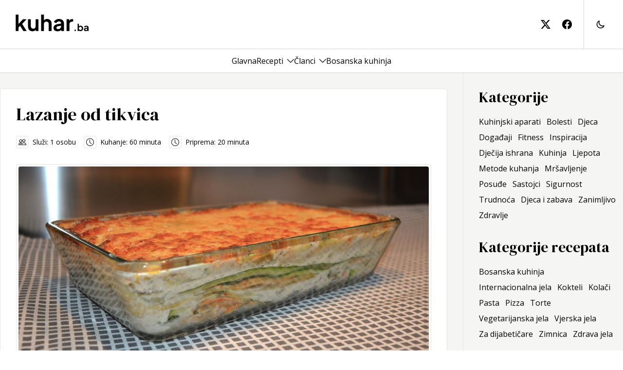

--- FILE ---
content_type: text/html; charset=utf-8
request_url: https://www.kuhar.ba/recept/lazanje-od-tikvica/
body_size: 12603
content:
<!DOCTYPE html><html lang="en"><head><meta charSet="utf-8"/><meta name="viewport" content="width=device-width, initial-scale=1"/><link rel="preload" href="/_next/static/media/3d9ea938b6afa941-s.p.woff2" as="font" crossorigin="" type="font/woff2"/><link rel="preload" href="/_next/static/media/8679c800f1e60000-s.p.woff2" as="font" crossorigin="" type="font/woff2"/><link rel="preload" href="/_next/static/media/a9a5f1275b7cedad-s.p.woff2" as="font" crossorigin="" type="font/woff2"/><link rel="preload" href="/_next/static/media/faac4ac11aa3d97b-s.p.woff2" as="font" crossorigin="" type="font/woff2"/><link rel="stylesheet" href="/_next/static/css/75a4b44b57358822.css" data-precedence="next"/><link rel="stylesheet" href="/_next/static/css/687c7648b8841c22.css" data-precedence="next"/><link rel="preload" as="script" fetchPriority="low" href="/_next/static/chunks/webpack-534bf5aa210048f1.js"/><script src="/_next/static/chunks/fd9d1056-ad7e6e167b5b6e70.js" async=""></script><script src="/_next/static/chunks/938-40dc536901cac3d5.js" async=""></script><script src="/_next/static/chunks/main-app-01dcb8892b176af1.js" async=""></script><script src="/_next/static/chunks/271-dddc1aeae3f0dc47.js" async=""></script><script src="/_next/static/chunks/794-43923de6634e393e.js" async=""></script><script src="/_next/static/chunks/app/layout-9a2518ee8f278f63.js" async=""></script><script src="/_next/static/chunks/app/not-found-475657c892cc4cfb.js" async=""></script><script src="/_next/static/chunks/749-bf58d7ece74546fd.js" async=""></script><script src="/_next/static/chunks/app/recept/%5Bslug%5D/page-77a18a4f5c307258.js" async=""></script><link rel="preload" href="https://www.googletagmanager.com/gtag/js?id=G-8RTKZQER6T" as="script"/><title>Lazanje od tikvica | Kuhar.ba - hrana, recepti, zdravlje</title><meta name="description" content="Lazanje od tikvica"/><meta name="robots" content="index, follow"/><meta property="og:title" content="Lazanje od tikvica | Kuhar.ba - hrana, recepti, zdravlje"/><meta property="og:description" content="Lazanje od tikvica"/><meta property="og:image" content="https://kuhar.fra1.digitaloceanspaces.com/wp-content/uploads/2012/12/lazanje-od-tikvica.jpg"/><meta property="og:type" content="article"/><meta property="article:published_time" content="2012-12-01T21:53:00"/><meta property="article:modified_time" content="2024-05-08T09:48:37"/><meta name="twitter:card" content="summary_large_image"/><meta name="twitter:title" content="Lazanje od tikvica | Kuhar.ba - hrana, recepti, zdravlje"/><meta name="twitter:description" content="Lazanje od tikvica"/><meta name="twitter:image" content="https://kuhar.fra1.digitaloceanspaces.com/wp-content/uploads/2012/12/lazanje-od-tikvica.jpg"/><link rel="icon" href="/icon.svg?7dcf2a5728397602" type="image/svg+xml" sizes="any"/><meta name="next-size-adjust"/><script src="/_next/static/chunks/polyfills-c67a75d1b6f99dc8.js" noModule=""></script></head><body class="__className_39ca26"><div class="light"><div class="min-h-screen justify-between flex flex-col dark:bg-stone-950"><header class="sticky top-0 z-10 bg-white"><div class="w-full dark:bg-stone-950 sm:h-[100px] px-8 py-8 sm:py-0"><div class="container h-full flex items-center"><a title="Kuhar.ba" class="h-full flex items-center sm:pr-16 grow" href="/"><svg class="w-[150px] text-black dark:text-white sm:-mt-[6px]" width="150" height="36" viewBox="0 0 121 29" fill="none" xmlns="http://www.w3.org/2000/svg"><path d="M0.196 28V0.747999H4.912V18.604L3.112 18.064L12.328 8.416H18.196L10.96 16.3L18.34 28H12.94L6.532 17.848L9.34 17.272L3.436 23.608L4.912 20.728V28H0.196ZM27.9573 28.432C26.4453 28.432 25.1253 28.096 23.9973 27.424C22.8933 26.752 22.0413 25.816 21.4413 24.616C20.8653 23.416 20.5773 22.012 20.5773 20.404V8.416H25.2933V20.008C25.2933 20.824 25.4493 21.544 25.7613 22.168C26.0973 22.768 26.5653 23.248 27.1653 23.608C27.7893 23.944 28.4853 24.112 29.2533 24.112C30.0213 24.112 30.7053 23.944 31.3053 23.608C31.9053 23.248 32.3733 22.756 32.7093 22.132C33.0453 21.508 33.2133 20.764 33.2133 19.9V8.416H37.9293V28H33.4653V24.148L33.8613 24.832C33.4053 26.032 32.6493 26.932 31.5933 27.532C30.5613 28.132 29.3493 28.432 27.9573 28.432ZM42.3132 28V0.747999H47.0292V12.268L46.3812 11.584C46.8372 10.408 47.5812 9.52 48.6132 8.92C49.6692 8.296 50.8932 7.984 52.2852 7.984C53.7252 7.984 54.9972 8.296 56.1012 8.92C57.2292 9.544 58.1052 10.42 58.7292 11.548C59.3532 12.652 59.6652 13.936 59.6652 15.4V28H54.9492V16.516C54.9492 15.652 54.7812 14.908 54.4452 14.284C54.1092 13.66 53.6412 13.18 53.0412 12.844C52.4652 12.484 51.7812 12.304 50.9892 12.304C50.2212 12.304 49.5372 12.484 48.9372 12.844C48.3372 13.18 47.8692 13.66 47.5332 14.284C47.1972 14.908 47.0292 15.652 47.0292 16.516V28H42.3132ZM69.593 28.432C68.225 28.432 67.037 28.204 66.029 27.748C65.021 27.292 64.241 26.644 63.689 25.804C63.137 24.94 62.861 23.944 62.861 22.816C62.861 21.736 63.101 20.776 63.581 19.936C64.061 19.072 64.805 18.352 65.813 17.776C66.821 17.2 68.093 16.792 69.629 16.552L76.037 15.508V19.108L70.529 20.044C69.593 20.212 68.897 20.512 68.441 20.944C67.985 21.376 67.757 21.94 67.757 22.636C67.757 23.308 68.009 23.848 68.513 24.256C69.041 24.64 69.689 24.832 70.457 24.832C71.441 24.832 72.305 24.628 73.049 24.22C73.817 23.788 74.405 23.2 74.813 22.456C75.245 21.712 75.461 20.896 75.461 20.008V14.968C75.461 14.128 75.125 13.432 74.453 12.88C73.805 12.304 72.941 12.016 71.861 12.016C70.853 12.016 69.953 12.292 69.161 12.844C68.393 13.372 67.829 14.08 67.469 14.968L63.617 13.096C64.001 12.064 64.601 11.176 65.417 10.432C66.257 9.664 67.241 9.064 68.369 8.632C69.497 8.2 70.721 7.984 72.041 7.984C73.649 7.984 75.065 8.284 76.289 8.884C77.513 9.46 78.461 10.276 79.133 11.332C79.829 12.364 80.177 13.576 80.177 14.968V28H75.713V24.652L76.721 24.58C76.217 25.42 75.617 26.128 74.921 26.704C74.225 27.256 73.433 27.688 72.545 28C71.657 28.288 70.673 28.432 69.593 28.432ZM84.5358 28V8.416H88.9638V12.772L88.6038 12.124C89.0598 10.66 89.7678 9.64 90.7278 9.064C91.7118 8.488 92.8878 8.2 94.2558 8.2H95.4078V12.376H93.7158C92.3718 12.376 91.2918 12.796 90.4758 13.636C89.6598 14.452 89.2518 15.604 89.2518 17.092V28H84.5358ZM97.7727 28V25.76H99.8847V28H97.7727ZM107.58 28.192C106.95 28.192 106.369 28.0693 105.836 27.824C105.313 27.568 104.897 27.2053 104.588 26.736L104.796 26.32V28H102.828V15.888H104.924V21.024L104.604 20.592C104.902 20.1227 105.308 19.76 105.82 19.504C106.332 19.2373 106.924 19.104 107.596 19.104C108.417 19.104 109.158 19.3067 109.82 19.712C110.481 20.1173 111.004 20.6613 111.388 21.344C111.782 22.0267 111.98 22.7947 111.98 23.648C111.98 24.4907 111.788 25.2587 111.404 25.952C111.02 26.6453 110.497 27.1947 109.836 27.6C109.174 27.9947 108.422 28.192 107.58 28.192ZM107.34 26.272C107.82 26.272 108.246 26.16 108.62 25.936C108.993 25.712 109.281 25.4027 109.484 25.008C109.697 24.6133 109.804 24.16 109.804 23.648C109.804 23.136 109.697 22.688 109.484 22.304C109.281 21.9093 108.993 21.6 108.62 21.376C108.246 21.1413 107.82 21.024 107.34 21.024C106.881 21.024 106.465 21.136 106.092 21.36C105.729 21.584 105.441 21.8987 105.228 22.304C105.025 22.6987 104.924 23.1467 104.924 23.648C104.924 24.16 105.025 24.6133 105.228 25.008C105.441 25.4027 105.729 25.712 106.092 25.936C106.465 26.16 106.881 26.272 107.34 26.272ZM116.218 28.192C115.61 28.192 115.082 28.0907 114.634 27.888C114.186 27.6853 113.839 27.3973 113.594 27.024C113.348 26.64 113.226 26.1973 113.226 25.696C113.226 25.216 113.332 24.7893 113.546 24.416C113.759 24.032 114.09 23.712 114.538 23.456C114.986 23.2 115.551 23.0187 116.234 22.912L119.082 22.448V24.048L116.634 24.464C116.218 24.5387 115.908 24.672 115.706 24.864C115.503 25.056 115.402 25.3067 115.402 25.616C115.402 25.9147 115.514 26.1547 115.738 26.336C115.972 26.5067 116.26 26.592 116.602 26.592C117.039 26.592 117.423 26.5013 117.754 26.32C118.095 26.128 118.356 25.8667 118.538 25.536C118.73 25.2053 118.826 24.8427 118.826 24.448V22.208C118.826 21.8347 118.676 21.5253 118.378 21.28C118.09 21.024 117.706 20.896 117.226 20.896C116.778 20.896 116.378 21.0187 116.026 21.264C115.684 21.4987 115.434 21.8133 115.274 22.208L113.562 21.376C113.732 20.9173 113.999 20.5227 114.362 20.192C114.735 19.8507 115.172 19.584 115.674 19.392C116.175 19.2 116.719 19.104 117.306 19.104C118.02 19.104 118.65 19.2373 119.194 19.504C119.738 19.76 120.159 20.1227 120.458 20.592C120.767 21.0507 120.922 21.5893 120.922 22.208V28H118.938V26.512L119.386 26.48C119.162 26.8533 118.895 27.168 118.586 27.424C118.276 27.6693 117.924 27.8613 117.53 28C117.135 28.128 116.698 28.192 116.218 28.192Z" fill="currentColor"></path></svg></a><div class="flex items-center h-full space-x-6"><a class="h-full hidden lg:flex items-center" title="kuhar.ba na twitter-u" href=""><svg class="text-black dark:text-white w-5 h-5" xmlns="http://www.w3.org/2000/svg" width="16" height="16" fill="currentColor" viewBox="0 0 16 16"><path d="M12.6.75h2.454l-5.36 6.142L16 15.25h-4.937l-3.867-5.07-4.425 5.07H.316l5.733-6.57L0 .75h5.063l3.495 4.633L12.601.75Zm-.86 13.028h1.36L4.323 2.145H2.865z"></path></svg></a><a class="h-full hidden lg:flex items-center" title="kuhar.ba na facebook-u" href=""><svg class="text-black dark:text-white w-5 h-5" xmlns="http://www.w3.org/2000/svg" width="16" height="16" fill="currentColor" viewBox="0 0 16 16"><path d="M16 8.049c0-4.446-3.582-8.05-8-8.05C3.58 0-.002 3.603-.002 8.05c0 4.017 2.926 7.347 6.75 7.951v-5.625h-2.03V8.05H6.75V6.275c0-2.017 1.195-3.131 3.022-3.131.876 0 1.791.157 1.791.157v1.98h-1.009c-.993 0-1.303.621-1.303 1.258v1.51h2.218l-.354 2.326H9.25V16c3.824-.604 6.75-3.934 6.75-7.951"></path></svg></a><div class="lg:border-stone-300 dark:border-stone-600 lg:border-l flex items-center h-full lg:space-x-6 lg:pl-6"><a href="#" class="flex w-6 cursor-pointer"><svg xmlns="http://www.w3.org/2000/svg" class="h-5 w-5 dark:text-white dark:hover:text-white/80" fill="none" viewBox="0 0 24 24" stroke="currentColor" stroke-width="2"><path stroke-linecap="round" stroke-linejoin="round" d="M20.354 15.354A9 9 0 018.646 3.646 9.003 9.003 0 0012 21a9.003 9.003 0 008.354-5.646z"></path></svg></a></div><button class="w-5 h-5 relative focus:outline-none lg:hidden"><div class="block w-5 absolute left-1/2 top-1/2 transform -translate-x-1/2 -translate-y-1/2"><span aria-hidden="true" class="block absolute h-0.5 w-5 bg-black dark:bg-white transform transition duration-500 ease-in-out -translate-y-1.5"></span><span aria-hidden="true" class="block absolute  h-0.5 w-5 bg-black dark:bg-white transform transition duration-500 ease-in-out false"></span><span aria-hidden="true" class="block absolute h-0.5 w-5 bg-black dark:bg-white transform transition duration-500 ease-in-out translate-y-1.5"></span></div></button></div></div></div><div class="bg-white dark:bg-stone-950 lg:w-full lg:h-[50px] lg:border-stone-300 lg:dark:border-stone-600 lg:border-b lg:border-t hidden lg:block"><nav class="h-full px-8 container flex flex-col justify-between lg:flex-row lg:items-center lg:justify-center overflow-y-auto"><div class="gap-x-8 lg:gap-x-8 xl:px-0 flex flex-wrap flex-col lg:flex-row lg:flex-nowrap lg:items-center"><div class="group py-2 lg:py-0"><div class="flex space-x-2 items-center justify-between lg:justify-center"><a class="w-full hover:text-black/60 dark:hover:text-white/80 dark:text-white text-base" href="/">Glavna</a></div></div><div class="group py-2 lg:py-0"><div class="flex space-x-2 items-center justify-between lg:justify-center"><a class="w-full hover:text-black/60 dark:hover:text-white/80 dark:text-white text-base" href="/recepti/">Recepti</a><button class="flex basis-1/5 lg:basis-auto justify-end cursor-pointer" aria-label="Toggle menu"><svg xmlns="http://www.w3.org/2000/svg" fill="none" stroke="currentColor" stroke-width="1.5" class="w-[14px] h-[14px] hover:text-black/60 dark:hover:text-white/80 dark:text-white transition-transform false z-10 false" viewBox="3.75 7.5 16.5 9"><path stroke-linecap="round" stroke-linejoin="round" d="m19.5 8.25-7.5 7.5-7.5-7.5"></path></svg></button></div><div class="static lg:absolute lg:inset-x-0 transition-all bg-white dark:bg-stone-950 hidden lg:block lg:invisible false opacity-0"><div class="container gap-x-8 px-8 xl:px-0 flex flex-wrap flex-col lg:flex-row lg:flex-nowrap lg:items-start py-8 lg:py-12 lg:border-stone-300 lg:dark:border-stone-600 lg:border-b"><div class="grid gap-2 gap-x-24 grid-cols-1 lg:grid-cols-3 lg:text-left text-center"><div class="px-4 lg:px-0"><p class="font-medium tracking-widest mb-2"><a title="Kategorija recepta" class="block hover:text-black/60 dark:hover:text-white/80 dark:text-white" href="#">Kategorija recepta</a></p><nav class="list-none"><a title="Bosanska kuhinja" class="block hover:text-black/60 dark:hover:text-white/80 dark:text-white" href="/recepti/kategorije/bosanska-kuhinja/">Bosanska kuhinja</a><a title="Internacionalna jela" class="block hover:text-black/60 dark:hover:text-white/80 dark:text-white" href="/recepti/kategorije/internacionalna-jela/">Internacionalna jela</a><a title="Kokteli" class="block hover:text-black/60 dark:hover:text-white/80 dark:text-white" href="/recepti/kategorije/kokteli/">Kokteli</a><a title="Kolači" class="block hover:text-black/60 dark:hover:text-white/80 dark:text-white" href="/recepti/kategorije/kolaci/">Kolači</a><a title="Pasta" class="block hover:text-black/60 dark:hover:text-white/80 dark:text-white" href="/recepti/kategorije/pasta/">Pasta</a><a title="Pizza" class="block hover:text-black/60 dark:hover:text-white/80 dark:text-white" href="/recepti/kategorije/pizza/">Pizza</a><a title="Torte" class="block hover:text-black/60 dark:hover:text-white/80 dark:text-white" href="/recepti/kategorije/torte/">Torte</a><a title="Vegetarijanska jela" class="block hover:text-black/60 dark:hover:text-white/80 dark:text-white" href="/recepti/kategorije/vegetarijanska-jela/">Vegetarijanska jela</a><a title="Vjerska jela" class="block hover:text-black/60 dark:hover:text-white/80 dark:text-white" href="/recepti/kategorije/vjerska-jela/">Vjerska jela</a><a title="Za dijabetičare" class="block hover:text-black/60 dark:hover:text-white/80 dark:text-white" href="/recepti/kategorije/za-dijabeticare/">Za dijabetičare</a><a title="Zimnica" class="block hover:text-black/60 dark:hover:text-white/80 dark:text-white" href="/recepti/kategorije/zimnica/">Zimnica</a><a title="Zdrava jela" class="block hover:text-black/60 dark:hover:text-white/80 dark:text-white" href="/recepti/kategorije/zdrava-jela/">Zdrava jela</a></nav></div><div class="px-4 lg:px-0"><p class="font-medium tracking-widest mb-2"><a title="Težina pripreme" class="block hover:text-black/60 dark:hover:text-white/80 dark:text-white" href="#">Težina pripreme</a></p><nav class="list-none"><a title="Lagano" class="block hover:text-black/60 dark:hover:text-white/80 dark:text-white" href="/recepti/tezina/lagano/">Lagano</a><a title="Umjereno" class="block hover:text-black/60 dark:hover:text-white/80 dark:text-white" href="/recepti/tezina/umjereno/">Umjereno</a><a title="Komplikovano" class="block hover:text-black/60 dark:hover:text-white/80 dark:text-white" href="/recepti/tezina/komplikovano/">Komplikovano</a></nav></div><div class="px-4 lg:px-0"><p class="font-medium tracking-widest mb-2"><a title="Vrsta jela" class="block hover:text-black/60 dark:hover:text-white/80 dark:text-white" href="#">Vrsta jela</a></p><nav class="list-none"><a title="Deserti" class="block hover:text-black/60 dark:hover:text-white/80 dark:text-white" href="/recepti/vrste-jela/deserti/">Deserti</a><a title="Glavna jela" class="block hover:text-black/60 dark:hover:text-white/80 dark:text-white" href="/recepti/vrste-jela/glavna-jela/">Glavna jela</a><a title="Grickalice" class="block hover:text-black/60 dark:hover:text-white/80 dark:text-white" href="/recepti/vrste-jela/grickalice/">Grickalice</a><a title="Napitci" class="block hover:text-black/60 dark:hover:text-white/80 dark:text-white" href="/recepti/vrste-jela/napitci/">Napitci</a><a title="Peciva" class="block hover:text-black/60 dark:hover:text-white/80 dark:text-white" href="/recepti/vrste-jela/peciva/">Peciva</a><a title="Predjela" class="block hover:text-black/60 dark:hover:text-white/80 dark:text-white" href="/recepti/vrste-jela/predjela/">Predjela</a><a title="Prilozi" class="block hover:text-black/60 dark:hover:text-white/80 dark:text-white" href="/recepti/vrste-jela/prilozi/">Prilozi</a><a title="Salate" class="block hover:text-black/60 dark:hover:text-white/80 dark:text-white" href="/recepti/vrste-jela/salate/">Salate</a><a title="Supe" class="block hover:text-black/60 dark:hover:text-white/80 dark:text-white" href="/recepti/vrste-jela/supe/">Supe</a></nav></div></div></div></div></div><div class="group py-2 lg:py-0"><div class="flex space-x-2 items-center justify-between lg:justify-center"><a class="w-full hover:text-black/60 dark:hover:text-white/80 dark:text-white text-base" href="/clanci/">Članci</a><button class="flex basis-1/5 lg:basis-auto justify-end cursor-pointer" aria-label="Toggle menu"><svg xmlns="http://www.w3.org/2000/svg" fill="none" stroke="currentColor" stroke-width="1.5" class="w-[14px] h-[14px] hover:text-black/60 dark:hover:text-white/80 dark:text-white transition-transform false z-10 false" viewBox="3.75 7.5 16.5 9"><path stroke-linecap="round" stroke-linejoin="round" d="m19.5 8.25-7.5 7.5-7.5-7.5"></path></svg></button></div><div class="static lg:absolute lg:inset-x-0 transition-all bg-white dark:bg-stone-950 hidden lg:block lg:invisible false opacity-0"><div class="container gap-x-8 px-8 xl:px-0 flex flex-wrap flex-col lg:flex-row lg:flex-nowrap lg:items-start py-8 lg:py-12 lg:border-stone-300 lg:dark:border-stone-600 lg:border-b"><div class="grid gap-2 gap-x-24 grid-cols-1 lg:grid-cols-3 lg:text-left text-center"><div class="px-4 lg:px-0"><p class="font-medium tracking-widest mb-2"><a title="Kuhinjski aparati" class="block hover:text-black/60 dark:hover:text-white/80 dark:text-white" href="/kuhinja/aparati/">Kuhinjski aparati</a></p></div><div class="px-4 lg:px-0"><p class="font-medium tracking-widest mb-2"><a title="Bolesti" class="block hover:text-black/60 dark:hover:text-white/80 dark:text-white" href="/zdravlje/bolesti/">Bolesti</a></p></div><div class="px-4 lg:px-0"><p class="font-medium tracking-widest mb-2"><a title="Djeca" class="block hover:text-black/60 dark:hover:text-white/80 dark:text-white" href="/djeca/">Djeca</a></p></div><div class="px-4 lg:px-0"><p class="font-medium tracking-widest mb-2"><a title="Događaji" class="block hover:text-black/60 dark:hover:text-white/80 dark:text-white" href="/dogadaji/">Događaji</a></p></div><div class="px-4 lg:px-0"><p class="font-medium tracking-widest mb-2"><a title="Fitness" class="block hover:text-black/60 dark:hover:text-white/80 dark:text-white" href="/zdravlje/fitness/">Fitness</a></p></div><div class="px-4 lg:px-0"><p class="font-medium tracking-widest mb-2"><a title="Inspiracija" class="block hover:text-black/60 dark:hover:text-white/80 dark:text-white" href="/inspiracija/">Inspiracija</a></p></div><div class="px-4 lg:px-0"><p class="font-medium tracking-widest mb-2"><a title="Dječija ishrana" class="block hover:text-black/60 dark:hover:text-white/80 dark:text-white" href="/djeca/ishrana/">Dječija ishrana</a></p></div><div class="px-4 lg:px-0"><p class="font-medium tracking-widest mb-2"><a title="Kuhinja" class="block hover:text-black/60 dark:hover:text-white/80 dark:text-white" href="/kuhinja/">Kuhinja</a></p></div><div class="px-4 lg:px-0"><p class="font-medium tracking-widest mb-2"><a title="Ljepota" class="block hover:text-black/60 dark:hover:text-white/80 dark:text-white" href="/zdravlje/ljepota/">Ljepota</a></p></div><div class="px-4 lg:px-0"><p class="font-medium tracking-widest mb-2"><a title="Metode kuhanja" class="block hover:text-black/60 dark:hover:text-white/80 dark:text-white" href="/kuhinja/metode-kuhanja/">Metode kuhanja</a></p></div><div class="px-4 lg:px-0"><p class="font-medium tracking-widest mb-2"><a title="Mršavljenje" class="block hover:text-black/60 dark:hover:text-white/80 dark:text-white" href="/zdravlje/mrsavljenje/">Mršavljenje</a></p></div><div class="px-4 lg:px-0"><p class="font-medium tracking-widest mb-2"><a title="Posuđe" class="block hover:text-black/60 dark:hover:text-white/80 dark:text-white" href="/kuhinja/posude/">Posuđe</a></p></div><div class="px-4 lg:px-0"><p class="font-medium tracking-widest mb-2"><a title="Sastojci" class="block hover:text-black/60 dark:hover:text-white/80 dark:text-white" href="/kuhinja/sastojci/">Sastojci</a></p></div><div class="px-4 lg:px-0"><p class="font-medium tracking-widest mb-2"><a title="Sigurnost" class="block hover:text-black/60 dark:hover:text-white/80 dark:text-white" href="/djeca/sigurnost/">Sigurnost</a></p></div><div class="px-4 lg:px-0"><p class="font-medium tracking-widest mb-2"><a title="Trudnoća" class="block hover:text-black/60 dark:hover:text-white/80 dark:text-white" href="/zdravlje/trudnoca/">Trudnoća</a></p></div><div class="px-4 lg:px-0"><p class="font-medium tracking-widest mb-2"><a title="Djeca i zabava" class="block hover:text-black/60 dark:hover:text-white/80 dark:text-white" href="/djeca/zabava/">Djeca i zabava</a></p></div><div class="px-4 lg:px-0"><p class="font-medium tracking-widest mb-2"><a title="Zanimljivo" class="block hover:text-black/60 dark:hover:text-white/80 dark:text-white" href="/zanimljivo/">Zanimljivo</a></p></div><div class="px-4 lg:px-0"><p class="font-medium tracking-widest mb-2"><a title="Zdravlje" class="block hover:text-black/60 dark:hover:text-white/80 dark:text-white" href="/zdravlje/">Zdravlje</a></p></div></div></div></div></div><div class="group py-2 lg:py-0"><div class="flex space-x-2 items-center justify-between lg:justify-center"><a class="w-full hover:text-black/60 dark:hover:text-white/80 dark:text-white text-base" href="/recepti/kategorije/bosanska-kuhinja/">Bosanska kuhinja</a></div></div></div><div class="flex py-8 items-center gap-4 lg:hidden"><a class="h-full flex items-center" title="kuhar.ba na twitter-u" target="_blank" href=""><svg class="text-black dark:text-white w-5 h-5" xmlns="http://www.w3.org/2000/svg" width="16" height="16" fill="currentColor" viewBox="0 0 16 16"><path d="M12.6.75h2.454l-5.36 6.142L16 15.25h-4.937l-3.867-5.07-4.425 5.07H.316l5.733-6.57L0 .75h5.063l3.495 4.633L12.601.75Zm-.86 13.028h1.36L4.323 2.145H2.865z"></path></svg></a><a class="h-full flex items-center" title="kuhar.ba na facebook-u" target="_blank" href=""><svg class="text-black dark:text-white w-5 h-5" xmlns="http://www.w3.org/2000/svg" width="16" height="16" fill="currentColor" viewBox="0 0 16 16"><path d="M16 8.049c0-4.446-3.582-8.05-8-8.05C3.58 0-.002 3.603-.002 8.05c0 4.017 2.926 7.347 6.75 7.951v-5.625h-2.03V8.05H6.75V6.275c0-2.017 1.195-3.131 3.022-3.131.876 0 1.791.157 1.791.157v1.98h-1.009c-.993 0-1.303.621-1.303 1.258v1.51h2.218l-.354 2.326H9.25V16c3.824-.604 6.75-3.934 6.75-7.951"></path></svg></a></div></nav></div></header><main class="grow flex dark:text-white lg:bg-stone-100 dark:bg-transparent"><div class="flex flex-col items-start grow container"><section class="px-4 xl:px-0 grid grid-cols-1 gap-8 lg:grid-cols-3 xl:grid-cols-4"><div class="lg:col-span-2 xl:col-span-3 lg:pr-8 lg:border-r border-stone-200 dark:border-stone-600 pt-8 lg:py-8"><script type="application/ld+json">{"@context":"https://schema.org","@type":"Recipe","author":"Kuhar.ba","datePublished":"2012-12-01T21:53:00","description":"Lazanje od tikvica","name":"Lazanje od tikvica","cookTime":"PT60 M","prepTime":"PT20 M","image":"https://kuhar.fra1.digitaloceanspaces.com/wp-content/uploads/2012/12/lazanje-od-tikvica.jpg","recipeIngredient":["Mljevena govedina - 500 grama","Crveni luk - 1 glavica","Paradajz sos - 300 mililitara","Sol - 1/2 kašičice","Origano - 1/2 kašičice","Bosiljak - 1/2 kašičice","Biber - 1 kašičica","Tikvica - 4 komada","Kremasti sir - 200 grama","Jaja - 1 komad","Brašno - 3 kašike","Trapist sir - 200 grama"],"recipeInstructions":"U tavi, na zagrijanom ulju propržite sitno isjeckan crveni luk, a zatim dodajte mljeveno meso. Pržite dok ne dobije smeđkastu boju, pa iscijedite meso. Dodajte paradajz sos i začine, pa ostavite da krčka nekoliko minuta na umjerenoj temperaturi. U međuvremenu uzdužno izrežite tikvice na kriške, a kremasti sir umutite sa jajetom. Poredajte pola pripremljenih tikvica na dno posude za pečenje premazane uljem. Pospite ih 1.5 kašikom brašna, premažite smjesom od sira i jaja, a zatim dodajte pola smjese od mesa. Poredajte ostatak tikvica, pospite ih preostalim brašnom, naribanim sirom trapistom i preostalom smjesom od mesa. Poželji možete dodati još sira na površini. Lazanje pecite 40 minuta na 200 °C, pa ih poslužite tople.","recipeYield":"1 osobu"}</script><div class="bg-white dark:bg-transparent md:p-8 rounded flex flex-col space-y-8 lg:border border-stone-200 dark:border-stone-600"><div class="flex flex-col space-y-6"><h1 class="text-4xl font-semibold __className_b2cf59">Lazanje od tikvica</h1><div class="flex flex-col md:flex-row space-y-4 md:space-y-0 md:space-x-4 md:items-center text-sm"><span class="flex space-x-2 items-center"><span class="p-1 rounded border-stone-200 dark:border-stone-600 border dark:text-white"><svg xmlns="http://www.w3.org/2000/svg" class="w-4 h-4" fill="currentColor" viewBox="0 0 16 16"><path d="M15 14s1 0 1-1-1-4-5-4-5 3-5 4 1 1 1 1zm-7.978-1L7 12.996c.001-.264.167-1.03.76-1.72C8.312 10.629 9.282 10 11 10c1.717 0 2.687.63 3.24 1.276.593.69.758 1.457.76 1.72l-.008.002-.014.002zM11 7a2 2 0 1 0 0-4 2 2 0 0 0 0 4m3-2a3 3 0 1 1-6 0 3 3 0 0 1 6 0M6.936 9.28a6 6 0 0 0-1.23-.247A7 7 0 0 0 5 9c-4 0-5 3-5 4q0 1 1 1h4.216A2.24 2.24 0 0 1 5 13c0-1.01.377-2.042 1.09-2.904.243-.294.526-.569.846-.816M4.92 10A5.5 5.5 0 0 0 4 13H1c0-.26.164-1.03.76-1.724.545-.636 1.492-1.256 3.16-1.275ZM1.5 5.5a3 3 0 1 1 6 0 3 3 0 0 1-6 0m3-2a2 2 0 1 0 0 4 2 2 0 0 0 0-4"></path></svg></span><span>Služi: <!-- -->1<!-- --> <!-- -->osobu</span></span><span class="flex space-x-2 items-center"><span class="p-1 rounded border-stone-200 dark:border-stone-600 border dark:text-white"><svg xmlns="http://www.w3.org/2000/svg" class="w-4 h-4" fill="currentColor" viewBox="0 0 16 16"><path d="M8 3.5a.5.5 0 0 0-1 0V9a.5.5 0 0 0 .252.434l3.5 2a.5.5 0 0 0 .496-.868L8 8.71z"></path><path d="M8 16A8 8 0 1 0 8 0a8 8 0 0 0 0 16m7-8A7 7 0 1 1 1 8a7 7 0 0 1 14 0"></path></svg></span><span>Kuhanje: <!-- -->60 <!-- --> minuta</span></span><span class="flex space-x-2 items-center"><span class="p-1 rounded border-stone-200 dark:border-stone-600 border dark:text-white"><svg xmlns="http://www.w3.org/2000/svg" class="w-4 h-4" fill="currentColor" viewBox="0 0 16 16"><path d="M8 3.5a.5.5 0 0 0-1 0V9a.5.5 0 0 0 .252.434l3.5 2a.5.5 0 0 0 .496-.868L8 8.71z"></path><path d="M8 16A8 8 0 1 0 8 0a8 8 0 0 0 0 16m7-8A7 7 0 1 1 1 8a7 7 0 0 1 14 0"></path></svg></span><span>Priprema: <!-- -->20 <!-- --> minuta</span></span></div></div><div class="flex flex-col space-y-8"><div class="relative w-full h-auto flex flex-col rounded border border-stone-200 dark:border-stone-600 p-1 bg-white dark:bg-transparent"><picture class="overflow-hidden"><img alt="Lazanje od tikvica" title="Lazanje od tikvica" loading="lazy" width="400" height="250" decoding="async" data-nimg="1" class="w-full h-auto max-h-[500px] object-cover rounded" style="color:transparent" src="https://cdn.kuhar.ba/wp-content/uploads/2012/12/lazanje-od-tikvica.jpg"/></picture></div></div><div class="grid grid-cols-1 md:grid-cols-3 gap-8"><div class="flex flex-col space-y-8 col-span-1"><div class="flex flex-col space-y-4 ingredients"><p class="inline-block text-2xl __className_b2cf59">Sastojci</p><div class="flex flex-col space-y-2"><div class=""><div class="dark:text-white inline">Mljevena govedina<!-- -->: </div><div class="dark:text-white inline"><span>500 grama</span></div></div><div class=""><div class="dark:text-white inline">Crveni luk<!-- -->: </div><div class="dark:text-white inline"><span>1 glavica</span></div></div><div class=""><div class="dark:text-white inline">Paradajz sos<!-- -->: </div><div class="dark:text-white inline"><span>300 mililitara</span></div></div><div class=""><div class="dark:text-white inline">Sol<!-- -->: </div><div class="dark:text-white inline"><span>1/2 kašičice</span></div></div><div class=""><div class="dark:text-white inline">Origano<!-- -->: </div><div class="dark:text-white inline"><span>1/2 kašičice</span></div></div><div class=""><div class="dark:text-white inline">Bosiljak<!-- -->: </div><div class="dark:text-white inline"><span>1/2 kašičice</span></div></div><div class=""><div class="dark:text-white inline">Biber<!-- -->: </div><div class="dark:text-white inline"><span>1 kašičica</span></div></div><div class=""><div class="dark:text-white inline">Tikvica<!-- -->: </div><div class="dark:text-white inline"><span>4 komada</span></div></div><div class=""><div class="dark:text-white inline">Kremasti sir<!-- -->: </div><div class="dark:text-white inline"><span>200 grama</span></div></div><div class=""><div class="dark:text-white inline">Jaja<!-- -->: </div><div class="dark:text-white inline"><span>1 komad</span></div></div><div class=""><div class="dark:text-white inline">Brašno<!-- -->: </div><div class="dark:text-white inline"><span>3 kašike</span></div></div><div class=""><div class="dark:text-white inline">Trapist sir<!-- -->: </div><div class="dark:text-white inline"><span>200 grama</span></div></div></div></div></div><div class="flex flex-col space-y-8 col-span-1 md:col-span-2"><div class="flex flex-col space-y-4"><p class="inline-block pb-1 text-2xl __className_b2cf59">Instrukcije</p><div class="instructions"><ol class="flex flex-col space-y-8 pl-10"><li class="relative min-h-[50px] before:rounded before:bg-stone-200 dark:before:border dark:text-white dark:before:bg-transparent dark:before:border-stone-600 dark:before:content-[counter(li)]"><p class="px-4 py-1 dark:text-white">U tavi, na zagrijanom ulju propržite sitno isjeckan crveni luk, a zatim dodajte mljeveno meso.</p></li><li class="relative min-h-[50px] before:rounded before:bg-stone-200 dark:before:border dark:text-white dark:before:bg-transparent dark:before:border-stone-600 dark:before:content-[counter(li)]"><p class="px-4 py-1 dark:text-white">Pržite dok ne dobije smeđkastu boju, pa iscijedite meso.</p></li><li class="relative min-h-[50px] before:rounded before:bg-stone-200 dark:before:border dark:text-white dark:before:bg-transparent dark:before:border-stone-600 dark:before:content-[counter(li)]"><p class="px-4 py-1 dark:text-white">Dodajte paradajz sos i začine, pa ostavite da krčka nekoliko minuta na umjerenoj temperaturi.</p></li><li class="relative min-h-[50px] before:rounded before:bg-stone-200 dark:before:border dark:text-white dark:before:bg-transparent dark:before:border-stone-600 dark:before:content-[counter(li)]"><p class="px-4 py-1 dark:text-white">U međuvremenu uzdužno izrežite tikvice na kriške, a kremasti sir umutite sa jajetom.</p></li><li class="relative min-h-[50px] before:rounded before:bg-stone-200 dark:before:border dark:text-white dark:before:bg-transparent dark:before:border-stone-600 dark:before:content-[counter(li)]"><p class="px-4 py-1 dark:text-white">Poredajte pola pripremljenih tikvica na dno posude za pečenje premazane uljem.</p></li><li class="relative min-h-[50px] before:rounded before:bg-stone-200 dark:before:border dark:text-white dark:before:bg-transparent dark:before:border-stone-600 dark:before:content-[counter(li)]"><p class="px-4 py-1 dark:text-white">Pospite ih 1.5 kašikom brašna, premažite smjesom od sira i jaja, a zatim dodajte pola smjese od mesa.</p></li><li class="relative min-h-[50px] before:rounded before:bg-stone-200 dark:before:border dark:text-white dark:before:bg-transparent dark:before:border-stone-600 dark:before:content-[counter(li)]"><p class="px-4 py-1 dark:text-white">Poredajte ostatak tikvica, pospite ih preostalim brašnom, naribanim sirom trapistom i preostalom smjesom od mesa.</p></li><li class="relative min-h-[50px] before:rounded before:bg-stone-200 dark:before:border dark:text-white dark:before:bg-transparent dark:before:border-stone-600 dark:before:content-[counter(li)]"><p class="px-4 py-1 dark:text-white">Poželji možete dodati još sira na površini.</p></li><li class="relative min-h-[50px] before:rounded before:bg-stone-200 dark:before:border dark:text-white dark:before:bg-transparent dark:before:border-stone-600 dark:before:content-[counter(li)]"><p class="px-4 py-1 dark:text-white">Lazanje pecite 40 minuta na 200 °C, pa ih poslužite tople.</p></li></ol></div></div></div></div><p class="border-t border-stone-200 py-4 dark:border-stone-600 text-sm text-stone-600 dark:text-stone-300 italic py-4">Napomena: Ovaj recept ne zamjenjuje stručno kulinarsko ili nutricionističko savjetovanje. Uvijek se konsultujte s kvalificiranim stručnjakom za konkretna pitanja o vašoj ishrani. Autori ovog recepta ne snose odgovornost za eventualne posljedice koje proizlaze iz primjene informacija ovdje predstavljenih.</p></div></div><div class="lg:col-span-1 flex flex-col space-y-8 py-8 lg:py-8 border-t lg:border-none border-stone-200 dark:border-stone-600"><div class="flex flex-col space-y-4"><div class="text-center lg:text-left __className_b2cf59"><h3 class="text-3xl">Kategorije</h3></div><div class="rounded text-center lg:text-left"><a class=" italic whitespace-nowrap inline-block mr-3 my-1 hover:text-black/60 dark:hover:text-white/80" href="/kuhinja/aparati/">Kuhinjski aparati</a><a class="  whitespace-nowrap inline-block mr-3 my-1 hover:text-black/60 dark:hover:text-white/80" href="/zdravlje/bolesti/">Bolesti</a><a class=" italic whitespace-nowrap inline-block mr-3 my-1 hover:text-black/60 dark:hover:text-white/80" href="/djeca/">Djeca</a><a class="  whitespace-nowrap inline-block mr-3 my-1 hover:text-black/60 dark:hover:text-white/80" href="/dogadaji/">Događaji</a><a class=" italic whitespace-nowrap inline-block mr-3 my-1 hover:text-black/60 dark:hover:text-white/80" href="/zdravlje/fitness/">Fitness</a><a class="  whitespace-nowrap inline-block mr-3 my-1 hover:text-black/60 dark:hover:text-white/80" href="/inspiracija/">Inspiracija</a><a class=" italic whitespace-nowrap inline-block mr-3 my-1 hover:text-black/60 dark:hover:text-white/80" href="/djeca/ishrana/">Dječija ishrana</a><a class="  whitespace-nowrap inline-block mr-3 my-1 hover:text-black/60 dark:hover:text-white/80" href="/kuhinja/">Kuhinja</a><a class=" italic whitespace-nowrap inline-block mr-3 my-1 hover:text-black/60 dark:hover:text-white/80" href="/zdravlje/ljepota/">Ljepota</a><a class="  whitespace-nowrap inline-block mr-3 my-1 hover:text-black/60 dark:hover:text-white/80" href="/kuhinja/metode-kuhanja/">Metode kuhanja</a><a class=" italic whitespace-nowrap inline-block mr-3 my-1 hover:text-black/60 dark:hover:text-white/80" href="/zdravlje/mrsavljenje/">Mršavljenje</a><a class="  whitespace-nowrap inline-block mr-3 my-1 hover:text-black/60 dark:hover:text-white/80" href="/kuhinja/posude/">Posuđe</a><a class=" italic whitespace-nowrap inline-block mr-3 my-1 hover:text-black/60 dark:hover:text-white/80" href="/kuhinja/sastojci/">Sastojci</a><a class="  whitespace-nowrap inline-block mr-3 my-1 hover:text-black/60 dark:hover:text-white/80" href="/djeca/sigurnost/">Sigurnost</a><a class=" italic whitespace-nowrap inline-block mr-3 my-1 hover:text-black/60 dark:hover:text-white/80" href="/zdravlje/trudnoca/">Trudnoća</a><a class="  whitespace-nowrap inline-block mr-3 my-1 hover:text-black/60 dark:hover:text-white/80" href="/djeca/zabava/">Djeca i zabava</a><a class=" italic whitespace-nowrap inline-block mr-3 my-1 hover:text-black/60 dark:hover:text-white/80" href="/zanimljivo/">Zanimljivo</a><a class="  whitespace-nowrap inline-block mr-3 my-1 hover:text-black/60 dark:hover:text-white/80" href="/zdravlje/">Zdravlje</a></div></div><div class="flex flex-col space-y-4"><div class="text-center lg:text-left __className_b2cf59"><h3 class="text-3xl">Kategorije recepata</h3></div><div class="rounded text-center lg:text-left"><a class=" italic whitespace-nowrap inline-block mr-3 my-1 hover:text-black/60 dark:hover:text-white/80" href="/recepti/kategorije/bosanska-kuhinja/">Bosanska kuhinja</a><a class="  whitespace-nowrap inline-block mr-3 my-1 hover:text-black/60 dark:hover:text-white/80" href="/recepti/kategorije/internacionalna-jela/">Internacionalna jela</a><a class=" italic whitespace-nowrap inline-block mr-3 my-1 hover:text-black/60 dark:hover:text-white/80" href="/recepti/kategorije/kokteli/">Kokteli</a><a class="  whitespace-nowrap inline-block mr-3 my-1 hover:text-black/60 dark:hover:text-white/80" href="/recepti/kategorije/kolaci/">Kolači</a><a class=" italic whitespace-nowrap inline-block mr-3 my-1 hover:text-black/60 dark:hover:text-white/80" href="/recepti/kategorije/pasta/">Pasta</a><a class="  whitespace-nowrap inline-block mr-3 my-1 hover:text-black/60 dark:hover:text-white/80" href="/recepti/kategorije/pizza/">Pizza</a><a class=" italic whitespace-nowrap inline-block mr-3 my-1 hover:text-black/60 dark:hover:text-white/80" href="/recepti/kategorije/torte/">Torte</a><a class="  whitespace-nowrap inline-block mr-3 my-1 hover:text-black/60 dark:hover:text-white/80" href="/recepti/kategorije/vegetarijanska-jela/">Vegetarijanska jela</a><a class=" italic whitespace-nowrap inline-block mr-3 my-1 hover:text-black/60 dark:hover:text-white/80" href="/recepti/kategorije/vjerska-jela/">Vjerska jela</a><a class="  whitespace-nowrap inline-block mr-3 my-1 hover:text-black/60 dark:hover:text-white/80" href="/recepti/kategorije/za-dijabeticare/">Za dijabetičare</a><a class=" italic whitespace-nowrap inline-block mr-3 my-1 hover:text-black/60 dark:hover:text-white/80" href="/recepti/kategorije/zimnica/">Zimnica</a><a class="  whitespace-nowrap inline-block mr-3 my-1 hover:text-black/60 dark:hover:text-white/80" href="/recepti/kategorije/zdrava-jela/">Zdrava jela</a></div></div><div class="flex flex-col space-y-4"><div class="text-center lg:text-left __className_b2cf59"><h3 class="text-3xl">Vrste jela</h3></div><div class="rounded text-center lg:text-left"><a class=" italic whitespace-nowrap inline-block mr-3 my-1 hover:text-black/60 dark:hover:text-white/80" href="/recepti/vrste-jela/deserti/">Deserti</a><a class="  whitespace-nowrap inline-block mr-3 my-1 hover:text-black/60 dark:hover:text-white/80" href="/recepti/vrste-jela/glavna-jela/">Glavna jela</a><a class=" italic whitespace-nowrap inline-block mr-3 my-1 hover:text-black/60 dark:hover:text-white/80" href="/recepti/vrste-jela/grickalice/">Grickalice</a><a class="  whitespace-nowrap inline-block mr-3 my-1 hover:text-black/60 dark:hover:text-white/80" href="/recepti/vrste-jela/napitci/">Napitci</a><a class=" italic whitespace-nowrap inline-block mr-3 my-1 hover:text-black/60 dark:hover:text-white/80" href="/recepti/vrste-jela/peciva/">Peciva</a><a class="  whitespace-nowrap inline-block mr-3 my-1 hover:text-black/60 dark:hover:text-white/80" href="/recepti/vrste-jela/predjela/">Predjela</a><a class=" italic whitespace-nowrap inline-block mr-3 my-1 hover:text-black/60 dark:hover:text-white/80" href="/recepti/vrste-jela/prilozi/">Prilozi</a><a class="  whitespace-nowrap inline-block mr-3 my-1 hover:text-black/60 dark:hover:text-white/80" href="/recepti/vrste-jela/salate/">Salate</a><a class=" italic whitespace-nowrap inline-block mr-3 my-1 hover:text-black/60 dark:hover:text-white/80" href="/recepti/vrste-jela/supe/">Supe</a></div></div><div class="flex flex-col space-y-4"><div class="text-center lg:text-left __className_b2cf59"><h3 class="text-3xl">Težina pripreme</h3></div><div class="rounded text-center lg:text-left"><a class=" italic whitespace-nowrap inline-block mr-3 my-1 hover:text-black/60 dark:hover:text-white/80" href="/recepti/tezina/lagano/">Lagano</a><a class="  whitespace-nowrap inline-block mr-3 my-1 hover:text-black/60 dark:hover:text-white/80" href="/recepti/tezina/umjereno/">Umjereno</a><a class=" italic whitespace-nowrap inline-block mr-3 my-1 hover:text-black/60 dark:hover:text-white/80" href="/recepti/tezina/komplikovano/">Komplikovano</a></div></div></div></section></div></main><footer class="w-full border-stone-300 dark:border-stone-600 border-t"><div class="container flex items-center"><span class="w-full text-center text-stone-400 dark:text-white/60 text-sm py-4">© <!-- -->2026<!-- --> Kuhar.ba - Sva prava pridržana</span></div></footer></div></div><script src="/_next/static/chunks/webpack-534bf5aa210048f1.js" async=""></script><script>(self.__next_f=self.__next_f||[]).push([0]);self.__next_f.push([2,null])</script><script>self.__next_f.push([1,"1:HL[\"/_next/static/media/3d9ea938b6afa941-s.p.woff2\",\"font\",{\"crossOrigin\":\"\",\"type\":\"font/woff2\"}]\n2:HL[\"/_next/static/media/8679c800f1e60000-s.p.woff2\",\"font\",{\"crossOrigin\":\"\",\"type\":\"font/woff2\"}]\n3:HL[\"/_next/static/media/a9a5f1275b7cedad-s.p.woff2\",\"font\",{\"crossOrigin\":\"\",\"type\":\"font/woff2\"}]\n4:HL[\"/_next/static/media/faac4ac11aa3d97b-s.p.woff2\",\"font\",{\"crossOrigin\":\"\",\"type\":\"font/woff2\"}]\n5:HL[\"/_next/static/css/75a4b44b57358822.css\",\"style\"]\n0:\"$L6\"\n"])</script><script>self.__next_f.push([1,"7:HL[\"/_next/static/css/687c7648b8841c22.css\",\"style\"]\n"])</script><script>self.__next_f.push([1,"8:I[7690,[],\"\"]\nb:I[5613,[],\"\"]\nd:I[1778,[],\"\"]\ne:I[4697,[\"271\",\"static/chunks/271-dddc1aeae3f0dc47.js\",\"794\",\"static/chunks/794-43923de6634e393e.js\",\"185\",\"static/chunks/app/layout-9a2518ee8f278f63.js\"],\"ThemeProvider\"]\nf:I[7999,[\"271\",\"static/chunks/271-dddc1aeae3f0dc47.js\",\"794\",\"static/chunks/794-43923de6634e393e.js\",\"185\",\"static/chunks/app/layout-9a2518ee8f278f63.js\"],\"\"]\n10:I[5250,[\"271\",\"static/chunks/271-dddc1aeae3f0dc47.js\",\"160\",\"static/chunks/app/not-found-475657c892cc4cfb.js\"],\"\"]\n11:I[6819,[\"2"])</script><script>self.__next_f.push([1,"71\",\"static/chunks/271-dddc1aeae3f0dc47.js\",\"749\",\"static/chunks/749-bf58d7ece74546fd.js\",\"99\",\"static/chunks/app/recept/%5Bslug%5D/page-77a18a4f5c307258.js\"],\"\"]\n12:I[5935,[\"271\",\"static/chunks/271-dddc1aeae3f0dc47.js\",\"794\",\"static/chunks/794-43923de6634e393e.js\",\"185\",\"static/chunks/app/layout-9a2518ee8f278f63.js\"],\"\"]\n14:I[8955,[],\"\"]\nc:[\"slug\",\"lazanje-od-tikvica\",\"d\"]\n"])</script><script>self.__next_f.push([1,"6:[[[\"$\",\"link\",\"0\",{\"rel\":\"stylesheet\",\"href\":\"/_next/static/css/75a4b44b57358822.css\",\"precedence\":\"next\",\"crossOrigin\":\"$undefined\"}]],[\"$\",\"$L8\",null,{\"buildId\":\"HXBVZdYN9MWCMCOYgPmOP\",\"assetPrefix\":\"\",\"initialCanonicalUrl\":\"/recept/lazanje-od-tikvica/\",\"initialTree\":[\"\",{\"children\":[\"recept\",{\"children\":[[\"slug\",\"lazanje-od-tikvica\",\"d\"],{\"children\":[\"__PAGE__\",{}]}]}]},\"$undefined\",\"$undefined\",true],\"initialSeedData\":[\"\",{\"children\":[\"recept\",{\"children\":[[\"slug\",\"lazanje-od-tikvica\",\"d\"],{\"children\":[\"__PAGE__\",{},[\"$L9\",\"$La\",null]]},[\"$\",\"$Lb\",null,{\"parallelRouterKey\":\"children\",\"segmentPath\":[\"children\",\"recept\",\"children\",\"$c\",\"children\"],\"loading\":\"$undefined\",\"loadingStyles\":\"$undefined\",\"loadingScripts\":\"$undefined\",\"hasLoading\":false,\"error\":\"$undefined\",\"errorStyles\":\"$undefined\",\"errorScripts\":\"$undefined\",\"template\":[\"$\",\"$Ld\",null,{}],\"templateStyles\":\"$undefined\",\"templateScripts\":\"$undefined\",\"notFound\":\"$undefined\",\"notFoundStyles\":\"$undefined\",\"styles\":[[\"$\",\"link\",\"0\",{\"rel\":\"stylesheet\",\"href\":\"/_next/static/css/687c7648b8841c22.css\",\"precedence\":\"next\",\"crossOrigin\":\"$undefined\"}]]}]]},[\"$\",\"$Lb\",null,{\"parallelRouterKey\":\"children\",\"segmentPath\":[\"children\",\"recept\",\"children\"],\"loading\":\"$undefined\",\"loadingStyles\":\"$undefined\",\"loadingScripts\":\"$undefined\",\"hasLoading\":false,\"error\":\"$undefined\",\"errorStyles\":\"$undefined\",\"errorScripts\":\"$undefined\",\"template\":[\"$\",\"$Ld\",null,{}],\"templateStyles\":\"$undefined\",\"templateScripts\":\"$undefined\",\"notFound\":\"$undefined\",\"notFoundStyles\":\"$undefined\",\"styles\":null}]]},[null,[\"$\",\"html\",null,{\"lang\":\"en\",\"children\":[\"$\",\"body\",null,{\"className\":\"__className_39ca26\",\"children\":[[\"$\",\"$Le\",null,{\"children\":[[\"$\",\"$Lf\",null,{}],[\"$\",\"main\",null,{\"className\":\"grow flex dark:text-white lg:bg-stone-100 dark:bg-transparent\",\"children\":[\"$\",\"div\",null,{\"className\":\"flex flex-col items-start grow container\",\"children\":[\"$\",\"$Lb\",null,{\"parallelRouterKey\":\"children\",\"segmentPath\":[\"children\"],\"loading\":\"$undefined\",\"loadingStyles\":\"$undefined\",\"loadingScripts\":\"$undefined\",\"hasLoading\":false,\"error\":\"$undefined\",\"errorStyles\":\"$undefined\",\"errorScripts\":\"$undefined\",\"template\":[\"$\",\"$Ld\",null,{}],\"templateStyles\":\"$undefined\",\"templateScripts\":\"$undefined\",\"notFound\":[\"$\",\"div\",null,{\"className\":\"flex flex-col space-y-12 justify-center h-full w-full py-12 px-4 lg:px-0\",\"children\":[[\"$\",\"div\",null,{\"className\":\"flex flex-col justify-center space-y-4 w-full\",\"children\":[[\"$\",\"h2\",null,{\"className\":\"text-4xl __className_b2cf59\",\"children\":\"404 - Not Found\"}],[\"$\",\"p\",null,{\"className\":\"text-xl\",\"children\":\"Stranica nije pronadjena!\"}],[\"$\",\"$L10\",null,{\"href\":\"/\",\"className\":\"underline text-xl\",\"children\":\"Vratite se na glavnu ›\"}]]}],[\"$\",\"div\",null,{\"className\":\"flex flex-col space-y-2\",\"children\":[[\"$\",\"$L11\",null,{\"titleClasses\":\"\",\"categories\":[{\"name\":\"Bosanska kuhinja\",\"url\":\"/recepti/kategorije/bosanska-kuhinja/\",\"slug\":\"bosanska-kuhinja\"},{\"name\":\"Internacionalna jela\",\"url\":\"/recepti/kategorije/internacionalna-jela/\",\"slug\":\"internacionalna-jela\"},{\"name\":\"Kokteli\",\"url\":\"/recepti/kategorije/kokteli/\",\"slug\":\"kokteli\"},{\"name\":\"Kolači\",\"url\":\"/recepti/kategorije/kolaci/\",\"slug\":\"kolaci\"},{\"name\":\"Pasta\",\"url\":\"/recepti/kategorije/pasta/\",\"slug\":\"pasta\"},{\"name\":\"Pizza\",\"url\":\"/recepti/kategorije/pizza/\",\"slug\":\"pizza\"},{\"name\":\"Torte\",\"url\":\"/recepti/kategorije/torte/\",\"slug\":\"torte\"},{\"name\":\"Vegetarijanska jela\",\"url\":\"/recepti/kategorije/vegetarijanska-jela/\",\"slug\":\"vegetarijanska-jela\"},{\"name\":\"Vjerska jela\",\"url\":\"/recepti/kategorije/vjerska-jela/\",\"slug\":\"vjerska-jela\"},{\"name\":\"Za dijabetičare\",\"url\":\"/recepti/kategorije/za-dijabeticare/\",\"slug\":\"za-dijabeticare\"},{\"name\":\"Zimnica\",\"url\":\"/recepti/kategorije/zimnica/\",\"slug\":\"zimnica\"},{\"name\":\"Zdrava jela\",\"url\":\"/recepti/kategorije/zdrava-jela/\",\"slug\":\"zdrava-jela\"}],\"title\":\"Ili pregledajte neku od sljedećih kategorija\"}],[\"$\",\"$L11\",null,{\"titleClasses\":\"text-center\",\"categories\":[{\"name\":\"Kuhinjski aparati\",\"url\":\"/kuhinja/aparati/\",\"slug\":\"aparati\"},{\"name\":\"Bolesti\",\"url\":\"/zdravlje/bolesti/\",\"slug\":\"bolesti\"},{\"name\":\"Djeca\",\"url\":\"/djeca/\",\"slug\":\"djeca\"},{\"name\":\"Događaji\",\"url\":\"/dogadaji/\",\"slug\":\"dogadaji\"},{\"name\":\"Fitness\",\"url\":\"/zdravlje/fitness/\",\"slug\":\"fitness\"},{\"name\":\"Inspiracija\",\"url\":\"/inspiracija/\",\"slug\":\"inspiracija\"},{\"name\":\"Dječija ishrana\",\"url\":\"/djeca/ishrana/\",\"slug\":\"ishrana\"},{\"name\":\"Kuhinja\",\"url\":\"/kuhinja/\",\"slug\":\"kuhinja\"},{\"name\":\"Ljepota\",\"url\":\"/zdravlje/ljepota/\",\"slug\":\"ljepota\"},{\"name\":\"Metode kuhanja\",\"url\":\"/kuhinja/metode-kuhanja/\",\"slug\":\"metode-kuhanja\"},{\"name\":\"Mršavljenje\",\"url\":\"/zdravlje/mrsavljenje/\",\"slug\":\"mrsavljenje\"},{\"name\":\"Posuđe\",\"url\":\"/kuhinja/posude/\",\"slug\":\"posude\"},{\"name\":\"Sastojci\",\"url\":\"/kuhinja/sastojci/\",\"slug\":\"sastojci\"},{\"name\":\"Sigurnost\",\"url\":\"/djeca/sigurnost/\",\"slug\":\"sigurnost\"},{\"name\":\"Trudnoća\",\"url\":\"/zdravlje/trudnoca/\",\"slug\":\"trudnoca\"},{\"name\":\"Djeca i zabava\",\"url\":\"/djeca/zabava/\",\"slug\":\"zabava\"},{\"name\":\"Zanimljivo\",\"url\":\"/zanimljivo/\",\"slug\":\"zanimljivo\"},{\"name\":\"Zdravlje\",\"url\":\"/zdravlje/\",\"slug\":\"zdravlje\"}],\"title\":\"\"}]]}]]}],\"notFoundStyles\":[[\"$\",\"link\",\"0\",{\"rel\":\"stylesheet\",\"href\":\"/_next/static/css/687c7648b8841c22.css\",\"precedence\":\"next\",\"crossOrigin\":\"$undefined\"}]],\"styles\":null}]}]}],[\"$\",\"footer\",null,{\"className\":\"w-full border-stone-300 dark:border-stone-600 border-t\",\"children\":[\"$\",\"div\",null,{\"className\":\"container flex items-center\",\"children\":[\"$\",\"span\",null,{\"className\":\"w-full text-center text-stone-400 dark:text-white/60 text-sm py-4\",\"children\":[\"© \",2026,\" Kuhar.ba - Sva prava pridržana\"]}]}]}]]}],[[\"$\",\"$L12\",null,{\"async\":true,\"src\":\"https://www.googletagmanager.com/gtag/js?id=G-8RTKZQER6T\"}],[\"$\",\"$L12\",null,{\"id\":\"google-analytics\",\"children\":\"\\n              window.dataLayer = window.dataLayer || [];\\n              function gtag(){dataLayer.push(arguments);}\\n              gtag('js', new Date());\\n\\n              gtag('config', 'G-8RTKZQER6T');\\n            \"}]]]}]}],null]],\"initialHead\":[false,\"$L13\"],\"globalErrorComponent\":\"$14\"}]]\n"])</script><script>self.__next_f.push([1,"16:I[1749,[\"271\",\"static/chunks/271-dddc1aeae3f0dc47.js\",\"749\",\"static/chunks/749-bf58d7ece74546fd.js\",\"99\",\"static/chunks/app/recept/%5Bslug%5D/page-77a18a4f5c307258.js\"],\"Image\"]\n15:T599,"])</script><script>self.__next_f.push([1,"{\"@context\":\"https://schema.org\",\"@type\":\"Recipe\",\"author\":\"Kuhar.ba\",\"datePublished\":\"2012-12-01T21:53:00\",\"description\":\"Lazanje od tikvica\",\"name\":\"Lazanje od tikvica\",\"cookTime\":\"PT60 M\",\"prepTime\":\"PT20 M\",\"image\":\"https://kuhar.fra1.digitaloceanspaces.com/wp-content/uploads/2012/12/lazanje-od-tikvica.jpg\",\"recipeIngredient\":[\"Mljevena govedina - 500 grama\",\"Crveni luk - 1 glavica\",\"Paradajz sos - 300 mililitara\",\"Sol - 1/2 kašičice\",\"Origano - 1/2 kašičice\",\"Bosiljak - 1/2 kašičice\",\"Biber - 1 kašičica\",\"Tikvica - 4 komada\",\"Kremasti sir - 200 grama\",\"Jaja - 1 komad\",\"Brašno - 3 kašike\",\"Trapist sir - 200 grama\"],\"recipeInstructions\":\"U tavi, na zagrijanom ulju propržite sitno isjeckan crveni luk, a zatim dodajte mljeveno meso. Pržite dok ne dobije smeđkastu boju, pa iscijedite meso. Dodajte paradajz sos i začine, pa ostavite da krčka nekoliko minuta na umjerenoj temperaturi. U međuvremenu uzdužno izrežite tikvice na kriške, a kremasti sir umutite sa jajetom. Poredajte pola pripremljenih tikvica na dno posude za pečenje premazane uljem. Pospite ih 1.5 kašikom brašna, premažite smjesom od sira i jaja, a zatim dodajte pola smjese od mesa. Poredajte ostatak tikvica, pospite ih preostalim brašnom, naribanim sirom trapistom i preostalom smjesom od mesa. Poželji možete dodati još sira na površini. Lazanje pecite 40 minuta na 200 °C, pa ih poslužite tople.\",\"recipeYield\":\"1 osobu\"}"])</script><script>self.__next_f.push([1,"18:{\"name\":\"Kuhinjski aparati\",\"url\":\"/kuhinja/aparati/\",\"slug\":\"aparati\"}\n19:{\"name\":\"Bolesti\",\"url\":\"/zdravlje/bolesti/\",\"slug\":\"bolesti\"}\n1a:{\"name\":\"Djeca\",\"url\":\"/djeca/\",\"slug\":\"djeca\"}\n1b:{\"name\":\"Događaji\",\"url\":\"/dogadaji/\",\"slug\":\"dogadaji\"}\n1c:{\"name\":\"Fitness\",\"url\":\"/zdravlje/fitness/\",\"slug\":\"fitness\"}\n1d:{\"name\":\"Inspiracija\",\"url\":\"/inspiracija/\",\"slug\":\"inspiracija\"}\n1e:{\"name\":\"Dječija ishrana\",\"url\":\"/djeca/ishrana/\",\"slug\":\"ishrana\"}\n1f:{\"name\":\"Kuhinja\",\"url\":\"/kuhinja/\",\"slug\":\"kuhin"])</script><script>self.__next_f.push([1,"ja\"}\n20:{\"name\":\"Ljepota\",\"url\":\"/zdravlje/ljepota/\",\"slug\":\"ljepota\"}\n21:{\"name\":\"Metode kuhanja\",\"url\":\"/kuhinja/metode-kuhanja/\",\"slug\":\"metode-kuhanja\"}\n22:{\"name\":\"Mršavljenje\",\"url\":\"/zdravlje/mrsavljenje/\",\"slug\":\"mrsavljenje\"}\n23:{\"name\":\"Posuđe\",\"url\":\"/kuhinja/posude/\",\"slug\":\"posude\"}\n24:{\"name\":\"Sastojci\",\"url\":\"/kuhinja/sastojci/\",\"slug\":\"sastojci\"}\n25:{\"name\":\"Sigurnost\",\"url\":\"/djeca/sigurnost/\",\"slug\":\"sigurnost\"}\n26:{\"name\":\"Trudnoća\",\"url\":\"/zdravlje/trudnoca/\",\"slug\":\"trudnoca\"}\n27:{\"n"])</script><script>self.__next_f.push([1,"ame\":\"Djeca i zabava\",\"url\":\"/djeca/zabava/\",\"slug\":\"zabava\"}\n28:{\"name\":\"Zanimljivo\",\"url\":\"/zanimljivo/\",\"slug\":\"zanimljivo\"}\n29:{\"name\":\"Zdravlje\",\"url\":\"/zdravlje/\",\"slug\":\"zdravlje\"}\n17:[\"$18\",\"$19\",\"$1a\",\"$1b\",\"$1c\",\"$1d\",\"$1e\",\"$1f\",\"$20\",\"$21\",\"$22\",\"$23\",\"$24\",\"$25\",\"$26\",\"$27\",\"$28\",\"$29\"]\n2b:{\"name\":\"Bosanska kuhinja\",\"url\":\"/recepti/kategorije/bosanska-kuhinja/\",\"slug\":\"bosanska-kuhinja\"}\n2c:{\"name\":\"Internacionalna jela\",\"url\":\"/recepti/kategorije/internacionalna-jela/\",\"slug\":\"internacionalna-"])</script><script>self.__next_f.push([1,"jela\"}\n2d:{\"name\":\"Kokteli\",\"url\":\"/recepti/kategorije/kokteli/\",\"slug\":\"kokteli\"}\n2e:{\"name\":\"Kolači\",\"url\":\"/recepti/kategorije/kolaci/\",\"slug\":\"kolaci\"}\n2f:{\"name\":\"Pasta\",\"url\":\"/recepti/kategorije/pasta/\",\"slug\":\"pasta\"}\n30:{\"name\":\"Pizza\",\"url\":\"/recepti/kategorije/pizza/\",\"slug\":\"pizza\"}\n31:{\"name\":\"Torte\",\"url\":\"/recepti/kategorije/torte/\",\"slug\":\"torte\"}\n32:{\"name\":\"Vegetarijanska jela\",\"url\":\"/recepti/kategorije/vegetarijanska-jela/\",\"slug\":\"vegetarijanska-jela\"}\n33:{\"name\":\"Vjerska jela\",\"url\":\""])</script><script>self.__next_f.push([1,"/recepti/kategorije/vjerska-jela/\",\"slug\":\"vjerska-jela\"}\n34:{\"name\":\"Za dijabetičare\",\"url\":\"/recepti/kategorije/za-dijabeticare/\",\"slug\":\"za-dijabeticare\"}\n35:{\"name\":\"Zimnica\",\"url\":\"/recepti/kategorije/zimnica/\",\"slug\":\"zimnica\"}\n36:{\"name\":\"Zdrava jela\",\"url\":\"/recepti/kategorije/zdrava-jela/\",\"slug\":\"zdrava-jela\"}\n2a:[\"$2b\",\"$2c\",\"$2d\",\"$2e\",\"$2f\",\"$30\",\"$31\",\"$32\",\"$33\",\"$34\",\"$35\",\"$36\"]\n"])</script><script>self.__next_f.push([1,"a:[\"$\",\"section\",null,{\"className\":\"px-4 xl:px-0 grid grid-cols-1 gap-8 lg:grid-cols-3 xl:grid-cols-4\",\"children\":[[\"$\",\"div\",null,{\"className\":\"lg:col-span-2 xl:col-span-3 lg:pr-8 lg:border-r border-stone-200 dark:border-stone-600 pt-8 lg:py-8\",\"children\":[[\"$\",\"script\",null,{\"type\":\"application/ld+json\",\"dangerouslySetInnerHTML\":{\"__html\":\"$15\"}}],[\"$\",\"div\",null,{\"className\":\"bg-white dark:bg-transparent md:p-8 rounded flex flex-col space-y-8 lg:border border-stone-200 dark:border-stone-600\",\"children\":[[\"$\",\"div\",null,{\"className\":\"flex flex-col space-y-6\",\"children\":[[\"$\",\"h1\",null,{\"className\":\"text-4xl font-semibold __className_b2cf59\",\"children\":\"Lazanje od tikvica\"}],[\"$\",\"div\",null,{\"className\":\"flex flex-col md:flex-row space-y-4 md:space-y-0 md:space-x-4 md:items-center text-sm\",\"children\":[[\"$\",\"span\",null,{\"className\":\"flex space-x-2 items-center\",\"children\":[[\"$\",\"span\",null,{\"className\":\"p-1 rounded border-stone-200 dark:border-stone-600 border dark:text-white\",\"children\":[\"$\",\"svg\",null,{\"xmlns\":\"http://www.w3.org/2000/svg\",\"className\":\"w-4 h-4\",\"fill\":\"currentColor\",\"viewBox\":\"0 0 16 16\",\"children\":[\"$\",\"path\",null,{\"d\":\"M15 14s1 0 1-1-1-4-5-4-5 3-5 4 1 1 1 1zm-7.978-1L7 12.996c.001-.264.167-1.03.76-1.72C8.312 10.629 9.282 10 11 10c1.717 0 2.687.63 3.24 1.276.593.69.758 1.457.76 1.72l-.008.002-.014.002zM11 7a2 2 0 1 0 0-4 2 2 0 0 0 0 4m3-2a3 3 0 1 1-6 0 3 3 0 0 1 6 0M6.936 9.28a6 6 0 0 0-1.23-.247A7 7 0 0 0 5 9c-4 0-5 3-5 4q0 1 1 1h4.216A2.24 2.24 0 0 1 5 13c0-1.01.377-2.042 1.09-2.904.243-.294.526-.569.846-.816M4.92 10A5.5 5.5 0 0 0 4 13H1c0-.26.164-1.03.76-1.724.545-.636 1.492-1.256 3.16-1.275ZM1.5 5.5a3 3 0 1 1 6 0 3 3 0 0 1-6 0m3-2a2 2 0 1 0 0 4 2 2 0 0 0 0-4\"}]}]}],[\"$\",\"span\",null,{\"children\":[\"Služi: \",\"1\",\" \",\"osobu\"]}]]}],[\"$\",\"span\",null,{\"className\":\"flex space-x-2 items-center\",\"children\":[[\"$\",\"span\",null,{\"className\":\"p-1 rounded border-stone-200 dark:border-stone-600 border dark:text-white\",\"children\":[\"$\",\"svg\",null,{\"xmlns\":\"http://www.w3.org/2000/svg\",\"className\":\"w-4 h-4\",\"fill\":\"currentColor\",\"viewBox\":\"0 0 16 16\",\"children\":[[\"$\",\"path\",null,{\"d\":\"M8 3.5a.5.5 0 0 0-1 0V9a.5.5 0 0 0 .252.434l3.5 2a.5.5 0 0 0 .496-.868L8 8.71z\"}],[\"$\",\"path\",null,{\"d\":\"M8 16A8 8 0 1 0 8 0a8 8 0 0 0 0 16m7-8A7 7 0 1 1 1 8a7 7 0 0 1 14 0\"}]]}]}],[\"$\",\"span\",null,{\"children\":[\"Kuhanje: \",\"60 \",\" minuta\"]}]]}],[\"$\",\"span\",null,{\"className\":\"flex space-x-2 items-center\",\"children\":[[\"$\",\"span\",null,{\"className\":\"p-1 rounded border-stone-200 dark:border-stone-600 border dark:text-white\",\"children\":[\"$\",\"svg\",null,{\"xmlns\":\"http://www.w3.org/2000/svg\",\"className\":\"w-4 h-4\",\"fill\":\"currentColor\",\"viewBox\":\"0 0 16 16\",\"children\":[[\"$\",\"path\",null,{\"d\":\"M8 3.5a.5.5 0 0 0-1 0V9a.5.5 0 0 0 .252.434l3.5 2a.5.5 0 0 0 .496-.868L8 8.71z\"}],[\"$\",\"path\",null,{\"d\":\"M8 16A8 8 0 1 0 8 0a8 8 0 0 0 0 16m7-8A7 7 0 1 1 1 8a7 7 0 0 1 14 0\"}]]}]}],[\"$\",\"span\",null,{\"children\":[\"Priprema: \",\"20 \",\" minuta\"]}]]}]]}]]}],[\"$\",\"div\",null,{\"className\":\"flex flex-col space-y-8\",\"children\":[\"$\",\"div\",null,{\"className\":\"relative w-full h-auto flex flex-col rounded border border-stone-200 dark:border-stone-600 p-1 bg-white dark:bg-transparent\",\"children\":[\"$\",\"picture\",null,{\"className\":\"overflow-hidden\",\"children\":[\"$\",\"$L16\",null,{\"src\":\"https://cdn.kuhar.ba/wp-content/uploads/2012/12/lazanje-od-tikvica.jpg\",\"width\":400,\"height\":250,\"alt\":\"Lazanje od tikvica\",\"title\":\"Lazanje od tikvica\",\"className\":\"w-full h-auto max-h-[500px] object-cover rounded\"}]}]}]}],[\"$\",\"div\",null,{\"className\":\"grid grid-cols-1 md:grid-cols-3 gap-8\",\"children\":[[\"$\",\"div\",null,{\"className\":\"flex flex-col space-y-8 col-span-1\",\"children\":[[\"$\",\"div\",null,{\"className\":\"flex flex-col space-y-4 ingredients\",\"children\":[[\"$\",\"p\",null,{\"className\":\"inline-block text-2xl __className_b2cf59\",\"children\":\"Sastojci\"}],[\"$\",\"div\",null,{\"className\":\"flex flex-col space-y-2\",\"children\":[[\"$\",\"div\",\"0\",{\"className\":\"\",\"children\":[[\"$\",\"div\",null,{\"className\":\"dark:text-white inline\",\"children\":[\"Mljevena govedina\",\": \"]}],[\"$\",\"div\",null,{\"className\":\"dark:text-white inline\",\"children\":[\"$\",\"span\",null,{\"children\":\"500 grama\"}]}]]}],[\"$\",\"div\",\"1\",{\"className\":\"\",\"children\":[[\"$\",\"div\",null,{\"className\":\"dark:text-white inline\",\"children\":[\"Crveni luk\",\": \"]}],[\"$\",\"div\",null,{\"className\":\"dark:text-white inline\",\"children\":[\"$\",\"span\",null,{\"children\":\"1 glavica\"}]}]]}],[\"$\",\"div\",\"2\",{\"className\":\"\",\"children\":[[\"$\",\"div\",null,{\"className\":\"dark:text-white inline\",\"children\":[\"Paradajz sos\",\": \"]}],[\"$\",\"div\",null,{\"className\":\"dark:text-white inline\",\"children\":[\"$\",\"span\",null,{\"children\":\"300 mililitara\"}]}]]}],[\"$\",\"div\",\"3\",{\"className\":\"\",\"children\":[[\"$\",\"div\",null,{\"className\":\"dark:text-white inline\",\"children\":[\"Sol\",\": \"]}],[\"$\",\"div\",null,{\"className\":\"dark:text-white inline\",\"children\":[\"$\",\"span\",null,{\"children\":\"1/2 kašičice\"}]}]]}],[\"$\",\"div\",\"4\",{\"className\":\"\",\"children\":[[\"$\",\"div\",null,{\"className\":\"dark:text-white inline\",\"children\":[\"Origano\",\": \"]}],[\"$\",\"div\",null,{\"className\":\"dark:text-white inline\",\"children\":[\"$\",\"span\",null,{\"children\":\"1/2 kašičice\"}]}]]}],[\"$\",\"div\",\"5\",{\"className\":\"\",\"children\":[[\"$\",\"div\",null,{\"className\":\"dark:text-white inline\",\"children\":[\"Bosiljak\",\": \"]}],[\"$\",\"div\",null,{\"className\":\"dark:text-white inline\",\"children\":[\"$\",\"span\",null,{\"children\":\"1/2 kašičice\"}]}]]}],[\"$\",\"div\",\"6\",{\"className\":\"\",\"children\":[[\"$\",\"div\",null,{\"className\":\"dark:text-white inline\",\"children\":[\"Biber\",\": \"]}],[\"$\",\"div\",null,{\"className\":\"dark:text-white inline\",\"children\":[\"$\",\"span\",null,{\"children\":\"1 kašičica\"}]}]]}],[\"$\",\"div\",\"7\",{\"className\":\"\",\"children\":[[\"$\",\"div\",null,{\"className\":\"dark:text-white inline\",\"children\":[\"Tikvica\",\": \"]}],[\"$\",\"div\",null,{\"className\":\"dark:text-white inline\",\"children\":[\"$\",\"span\",null,{\"children\":\"4 komada\"}]}]]}],[\"$\",\"div\",\"8\",{\"className\":\"\",\"children\":[[\"$\",\"div\",null,{\"className\":\"dark:text-white inline\",\"children\":[\"Kremasti sir\",\": \"]}],[\"$\",\"div\",null,{\"className\":\"dark:text-white inline\",\"children\":[\"$\",\"span\",null,{\"children\":\"200 grama\"}]}]]}],[\"$\",\"div\",\"9\",{\"className\":\"\",\"children\":[[\"$\",\"div\",null,{\"className\":\"dark:text-white inline\",\"children\":[\"Jaja\",\": \"]}],[\"$\",\"div\",null,{\"className\":\"dark:text-white inline\",\"children\":[\"$\",\"span\",null,{\"children\":\"1 komad\"}]}]]}],[\"$\",\"div\",\"10\",{\"className\":\"\",\"children\":[[\"$\",\"div\",null,{\"className\":\"dark:text-white inline\",\"children\":[\"Brašno\",\": \"]}],[\"$\",\"div\",null,{\"className\":\"dark:text-white inline\",\"children\":[\"$\",\"span\",null,{\"children\":\"3 kašike\"}]}]]}],[\"$\",\"div\",\"11\",{\"className\":\"\",\"children\":[[\"$\",\"div\",null,{\"className\":\"dark:text-white inline\",\"children\":[\"Trapist sir\",\": \"]}],[\"$\",\"div\",null,{\"className\":\"dark:text-white inline\",\"children\":[\"$\",\"span\",null,{\"children\":\"200 grama\"}]}]]}]]}]]}],null]}],[\"$\",\"div\",null,{\"className\":\"flex flex-col space-y-8 col-span-1 md:col-span-2\",\"children\":[\"$\",\"div\",null,{\"className\":\"flex flex-col space-y-4\",\"children\":[[\"$\",\"p\",null,{\"className\":\"inline-block pb-1 text-2xl __className_b2cf59\",\"children\":\"Instrukcije\"}],[\"$\",\"div\",null,{\"className\":\"instructions\",\"children\":[\"$\",\"ol\",null,{\"className\":\"flex flex-col space-y-8 pl-10\",\"children\":[[\"$\",\"li\",\"0\",{\"className\":\"relative min-h-[50px] before:rounded before:bg-stone-200 dark:before:border dark:text-white dark:before:bg-transparent dark:before:border-stone-600 dark:before:content-[counter(li)]\",\"children\":[\"$\",\"p\",null,{\"className\":\"px-4 py-1 dark:text-white\",\"children\":\"U tavi, na zagrijanom ulju propržite sitno isjeckan crveni luk, a zatim dodajte mljeveno meso.\"}]}],[\"$\",\"li\",\"1\",{\"className\":\"relative min-h-[50px] before:rounded before:bg-stone-200 dark:before:border dark:text-white dark:before:bg-transparent dark:before:border-stone-600 dark:before:content-[counter(li)]\",\"children\":[\"$\",\"p\",null,{\"className\":\"px-4 py-1 dark:text-white\",\"children\":\"Pržite dok ne dobije smeđkastu boju, pa iscijedite meso.\"}]}],[\"$\",\"li\",\"2\",{\"className\":\"relative min-h-[50px] before:rounded before:bg-stone-200 dark:before:border dark:text-white dark:before:bg-transparent dark:before:border-stone-600 dark:before:content-[counter(li)]\",\"children\":[\"$\",\"p\",null,{\"className\":\"px-4 py-1 dark:text-white\",\"children\":\"Dodajte paradajz sos i začine, pa ostavite da krčka nekoliko minuta na umjerenoj temperaturi.\"}]}],[\"$\",\"li\",\"3\",{\"className\":\"relative min-h-[50px] before:rounded before:bg-stone-200 dark:before:border dark:text-white dark:before:bg-transparent dark:before:border-stone-600 dark:before:content-[counter(li)]\",\"children\":[\"$\",\"p\",null,{\"className\":\"px-4 py-1 dark:text-white\",\"children\":\"U međuvremenu uzdužno izrežite tikvice na kriške, a kremasti sir umutite sa jajetom.\"}]}],[\"$\",\"li\",\"4\",{\"className\":\"relative min-h-[50px] before:rounded before:bg-stone-200 dark:before:border dark:text-white dark:before:bg-transparent dark:before:border-stone-600 dark:before:content-[counter(li)]\",\"children\":[\"$\",\"p\",null,{\"className\":\"px-4 py-1 dark:text-white\",\"children\":\"Poredajte pola pripremljenih tikvica na dno posude za pečenje premazane uljem.\"}]}],[\"$\",\"li\",\"5\",{\"className\":\"relative min-h-[50px] before:rounded before:bg-stone-200 dark:before:border dark:text-white dark:before:bg-transparent dark:before:border-stone-600 dark:before:content-[counter(li)]\",\"children\":[\"$\",\"p\",null,{\"className\":\"px-4 py-1 dark:text-white\",\"children\":\"Pospite ih 1.5 kašikom brašna, premažite smjesom od sira i jaja, a zatim dodajte pola smjese od mesa.\"}]}],[\"$\",\"li\",\"6\",{\"className\":\"relative min-h-[50px] before:rounded before:bg-stone-200 dark:before:border dark:text-white dark:before:bg-transparent dark:before:border-stone-600 dark:before:content-[counter(li)]\",\"children\":[\"$\",\"p\",null,{\"className\":\"px-4 py-1 dark:text-white\",\"children\":\"Poredajte ostatak tikvica, pospite ih preostalim brašnom, naribanim sirom trapistom i preostalom smjesom od mesa.\"}]}],[\"$\",\"li\",\"7\",{\"className\":\"relative min-h-[50px] before:rounded before:bg-stone-200 dark:before:border dark:text-white dark:before:bg-transparent dark:before:border-stone-600 dark:before:content-[counter(li)]\",\"children\":[\"$\",\"p\",null,{\"className\":\"px-4 py-1 dark:text-white\",\"children\":\"Poželji možete dodati još sira na površini.\"}]}],[\"$\",\"li\",\"8\",{\"className\":\"relative min-h-[50px] before:rounded before:bg-stone-200 dark:before:border dark:text-white dark:before:bg-transparent dark:before:border-stone-600 dark:before:content-[counter(li)]\",\"children\":[\"$\",\"p\",null,{\"className\":\"px-4 py-1 dark:text-white\",\"children\":\"Lazanje pecite 40 minuta na 200 °C, pa ih poslužite tople.\"}]}]]}]}]]}]}]]}],[\"$\",\"p\",null,{\"className\":\"border-t border-stone-200 py-4 dark:border-stone-600 text-sm text-stone-600 dark:text-stone-300 italic py-4\",\"children\":\"Napomena: Ovaj recept ne zamjenjuje stručno kulinarsko ili nutricionističko savjetovanje. Uvijek se konsultujte s kvalificiranim stručnjakom za konkretna pitanja o vašoj ishrani. Autori ovog recepta ne snose odgovornost za eventualne posljedice koje proizlaze iz primjene informacija ovdje predstavljenih.\"}]]}]]}],[\"$\",\"div\",null,{\"className\":\"lg:col-span-1 flex flex-col space-y-8 py-8 lg:py-8 border-t lg:border-none border-stone-200 dark:border-stone-600\",\"children\":[[\"$\",\"$L11\",null,{\"title\":\"Kategorije\",\"categories\":\"$17\"}],[\"$\",\"$L11\",null,{\"title\":\"Kategorije recepata\",\"categories\":\"$2a\"}],[\"$\",\"$L11\",null,{\"title\":\"Vrste jela\",\"categories\":[{\"name\":\"Deserti\",\"slug\":\"deserti\",\"url\":\"/recepti/vrste-jela/deserti/\"},{\"name\":\"Glavna jela\",\"slug\":\"glavna-jela\",\"url\":\"/recepti/vrste-jela/glavna-jela/\"},{\"name\":\"Grickalice\",\"slug\":\"grickalice\",\"url\":\"/recepti/vrste-jela/grickalice/\"},{\"name\":\"Napitci\",\"slug\":\"napitci\",\"url\":\"/recepti/vrste-jela/napitci/\"},{\"name\":\"Peciva\",\"slug\":\"peciva\",\"url\":\"/recepti/vrste-jela/peciva/\"},{\"name\":\"Predjela\",\"slug\":\"predjela\",\"url\":\"/recepti/vrste-jela/predjela/\"},{\"name\":\"Prilozi\",\"slug\":\"prilozi\",\"url\":\"/recepti/vrste-jela/prilozi/\"},{\"name\":\"Salate\",\"slug\":\"salate\",\"url\":\"/recepti/vrste-jela/salate/\"},{\"name\":\"Supe\",\"slug\":\"supe\",\"url\":\"/recepti/vrste-jela/supe/\"}]}],[\"$\",\"$L11\",null,{\"title\":\"Težina pripreme\",\"categories\":[{\"name\":\"Lagano\",\"slug\":\"lagano\",\"url\":\"/recepti/tezina/lagano/\"},{\"name\":\"Umjereno\",\"slug\":\"umjereno\",\"url\":\"/recepti/tezina/umjereno/\"},{\"name\":\"Komplikovano\",\"slug\":\"komplikovano\",\"url\":\"/recepti/tezina/komplikovano/\"}]}]]}]]}]\n"])</script><script>self.__next_f.push([1,"13:[[\"$\",\"meta\",\"0\",{\"name\":\"viewport\",\"content\":\"width=device-width, initial-scale=1\"}],[\"$\",\"meta\",\"1\",{\"charSet\":\"utf-8\"}],[\"$\",\"title\",\"2\",{\"children\":\"Lazanje od tikvica | Kuhar.ba - hrana, recepti, zdravlje\"}],[\"$\",\"meta\",\"3\",{\"name\":\"description\",\"content\":\"Lazanje od tikvica\"}],[\"$\",\"meta\",\"4\",{\"name\":\"robots\",\"content\":\"index, follow\"}],[\"$\",\"meta\",\"5\",{\"property\":\"og:title\",\"content\":\"Lazanje od tikvica | Kuhar.ba - hrana, recepti, zdravlje\"}],[\"$\",\"meta\",\"6\",{\"property\":\"og:description\",\"content\":\"Lazanje od tikvica\"}],[\"$\",\"meta\",\"7\",{\"property\":\"og:image\",\"content\":\"https://kuhar.fra1.digitaloceanspaces.com/wp-content/uploads/2012/12/lazanje-od-tikvica.jpg\"}],[\"$\",\"meta\",\"8\",{\"property\":\"og:type\",\"content\":\"article\"}],[\"$\",\"meta\",\"9\",{\"property\":\"article:published_time\",\"content\":\"2012-12-01T21:53:00\"}],[\"$\",\"meta\",\"10\",{\"property\":\"article:modified_time\",\"content\":\"2024-05-08T09:48:37\"}],[\"$\",\"meta\",\"11\",{\"name\":\"twitter:card\",\"content\":\"summary_large_image\"}],[\"$\",\"meta\",\"12\",{\"name\":\"twitter:title\",\"content\":\"Lazanje od tikvica | Kuhar.ba - hrana, recepti, zdravlje\"}],[\"$\",\"meta\",\"13\",{\"name\":\"twitter:description\",\"content\":\"Lazanje od tikvica\"}],[\"$\",\"meta\",\"14\",{\"name\":\"twitter:image\",\"content\":\"https://kuhar.fra1.digitaloceanspaces.com/wp-content/uploads/2012/12/lazanje-od-tikvica.jpg\"}],[\"$\",\"link\",\"15\",{\"rel\":\"icon\",\"href\":\"/icon.svg?7dcf2a5728397602\",\"type\":\"image/svg+xml\",\"sizes\":\"any\"}],[\"$\",\"meta\",\"16\",{\"name\":\"next-size-adjust\"}]]\n"])</script><script>self.__next_f.push([1,"9:null\n"])</script><script>self.__next_f.push([1,""])</script></body></html>

--- FILE ---
content_type: text/css; charset=utf-8
request_url: https://www.kuhar.ba/_next/static/css/75a4b44b57358822.css
body_size: 5632
content:
/*
! tailwindcss v3.4.1 | MIT License | https://tailwindcss.com
*/*,:after,:before{box-sizing:border-box;border:0 solid #e5e7eb}:after,:before{--tw-content:""}:host,html{line-height:1.5;-webkit-text-size-adjust:100%;-moz-tab-size:4;-o-tab-size:4;tab-size:4;font-family:ui-sans-serif,system-ui,sans-serif,Apple Color Emoji,Segoe UI Emoji,Segoe UI Symbol,Noto Color Emoji;font-feature-settings:normal;font-variation-settings:normal;-webkit-tap-highlight-color:transparent}body{margin:0;line-height:inherit}hr{height:0;color:inherit;border-top-width:1px}abbr:where([title]){-webkit-text-decoration:underline dotted;text-decoration:underline dotted}h1,h2,h3,h4,h5,h6{font-size:inherit;font-weight:inherit}a{color:inherit;text-decoration:inherit}b,strong{font-weight:bolder}code,kbd,pre,samp{font-family:ui-monospace,SFMono-Regular,Menlo,Monaco,Consolas,Liberation Mono,Courier New,monospace;font-feature-settings:normal;font-variation-settings:normal;font-size:1em}small{font-size:80%}sub,sup{font-size:75%;line-height:0;position:relative;vertical-align:baseline}sub{bottom:-.25em}sup{top:-.5em}table{text-indent:0;border-color:inherit;border-collapse:collapse}button,input,optgroup,select,textarea{font-family:inherit;font-feature-settings:inherit;font-variation-settings:inherit;font-size:100%;font-weight:inherit;line-height:inherit;color:inherit;margin:0;padding:0}button,select{text-transform:none}[type=button],[type=reset],[type=submit],button{-webkit-appearance:button;background-color:transparent;background-image:none}:-moz-focusring{outline:auto}:-moz-ui-invalid{box-shadow:none}progress{vertical-align:baseline}::-webkit-inner-spin-button,::-webkit-outer-spin-button{height:auto}[type=search]{-webkit-appearance:textfield;outline-offset:-2px}::-webkit-search-decoration{-webkit-appearance:none}::-webkit-file-upload-button{-webkit-appearance:button;font:inherit}summary{display:list-item}blockquote,dd,dl,figure,h1,h2,h3,h4,h5,h6,hr,p,pre{margin:0}fieldset{margin:0}fieldset,legend{padding:0}menu,ol,ul{list-style:none;margin:0;padding:0}dialog{padding:0}textarea{resize:vertical}input::-moz-placeholder,textarea::-moz-placeholder{opacity:1;color:#9ca3af}input::placeholder,textarea::placeholder{opacity:1;color:#9ca3af}[role=button],button{cursor:pointer}:disabled{cursor:default}audio,canvas,embed,iframe,img,object,svg,video{display:block;vertical-align:middle}img,video{max-width:100%;height:auto}[hidden]{display:none}*,:after,:before{--tw-border-spacing-x:0;--tw-border-spacing-y:0;--tw-translate-x:0;--tw-translate-y:0;--tw-rotate:0;--tw-skew-x:0;--tw-skew-y:0;--tw-scale-x:1;--tw-scale-y:1;--tw-pan-x: ;--tw-pan-y: ;--tw-pinch-zoom: ;--tw-scroll-snap-strictness:proximity;--tw-gradient-from-position: ;--tw-gradient-via-position: ;--tw-gradient-to-position: ;--tw-ordinal: ;--tw-slashed-zero: ;--tw-numeric-figure: ;--tw-numeric-spacing: ;--tw-numeric-fraction: ;--tw-ring-inset: ;--tw-ring-offset-width:0px;--tw-ring-offset-color:#fff;--tw-ring-color:rgba(59,130,246,.5);--tw-ring-offset-shadow:0 0 #0000;--tw-ring-shadow:0 0 #0000;--tw-shadow:0 0 #0000;--tw-shadow-colored:0 0 #0000;--tw-blur: ;--tw-brightness: ;--tw-contrast: ;--tw-grayscale: ;--tw-hue-rotate: ;--tw-invert: ;--tw-saturate: ;--tw-sepia: ;--tw-drop-shadow: ;--tw-backdrop-blur: ;--tw-backdrop-brightness: ;--tw-backdrop-contrast: ;--tw-backdrop-grayscale: ;--tw-backdrop-hue-rotate: ;--tw-backdrop-invert: ;--tw-backdrop-opacity: ;--tw-backdrop-saturate: ;--tw-backdrop-sepia: }::backdrop{--tw-border-spacing-x:0;--tw-border-spacing-y:0;--tw-translate-x:0;--tw-translate-y:0;--tw-rotate:0;--tw-skew-x:0;--tw-skew-y:0;--tw-scale-x:1;--tw-scale-y:1;--tw-pan-x: ;--tw-pan-y: ;--tw-pinch-zoom: ;--tw-scroll-snap-strictness:proximity;--tw-gradient-from-position: ;--tw-gradient-via-position: ;--tw-gradient-to-position: ;--tw-ordinal: ;--tw-slashed-zero: ;--tw-numeric-figure: ;--tw-numeric-spacing: ;--tw-numeric-fraction: ;--tw-ring-inset: ;--tw-ring-offset-width:0px;--tw-ring-offset-color:#fff;--tw-ring-color:rgba(59,130,246,.5);--tw-ring-offset-shadow:0 0 #0000;--tw-ring-shadow:0 0 #0000;--tw-shadow:0 0 #0000;--tw-shadow-colored:0 0 #0000;--tw-blur: ;--tw-brightness: ;--tw-contrast: ;--tw-grayscale: ;--tw-hue-rotate: ;--tw-invert: ;--tw-saturate: ;--tw-sepia: ;--tw-drop-shadow: ;--tw-backdrop-blur: ;--tw-backdrop-brightness: ;--tw-backdrop-contrast: ;--tw-backdrop-grayscale: ;--tw-backdrop-hue-rotate: ;--tw-backdrop-invert: ;--tw-backdrop-opacity: ;--tw-backdrop-saturate: ;--tw-backdrop-sepia: }.container{width:100%;margin-right:auto;margin-left:auto}@media (min-width:1280px){.container{max-width:1280px}}.static{position:static}.fixed{position:fixed}.absolute{position:absolute}.relative{position:relative}.sticky{position:sticky}.inset-x-0{left:0;right:0}.bottom-0{bottom:0}.left-1\/2{left:50%}.top-0{top:0}.top-1\/2{top:50%}.top-\[100px\]{top:100px}.z-10{z-index:10}.order-1{order:1}.order-2{order:2}.col-span-1{grid-column:span 1/span 1}.my-1{margin-top:.25rem;margin-bottom:.25rem}.mb-2{margin-bottom:.5rem}.mr-3{margin-right:.75rem}.mr-4{margin-right:1rem}.block{display:block}.inline-block{display:inline-block}.inline{display:inline}.flex{display:flex}.grid{display:grid}.hidden{display:none}.h-0{height:0}.h-0\.5{height:.125rem}.h-4{height:1rem}.h-5{height:1.25rem}.h-6{height:1.5rem}.h-\[14px\]{height:14px}.h-\[250px\]{height:250px}.h-\[60px\]{height:60px}.h-auto{height:auto}.h-full{height:100%}.max-h-\[500px\]{max-height:500px}.min-h-\[50px\]{min-height:50px}.min-h-screen{min-height:100vh}.w-4{width:1rem}.w-5{width:1.25rem}.w-6{width:1.5rem}.w-\[14px\]{width:14px}.w-\[150px\]{width:150px}.w-full{width:100%}.grow{flex-grow:1}.basis-1\/5{flex-basis:20%}.-translate-x-1\/2{--tw-translate-x:-50%}.-translate-x-1\/2,.-translate-y-1{transform:translate(var(--tw-translate-x),var(--tw-translate-y)) rotate(var(--tw-rotate)) skewX(var(--tw-skew-x)) skewY(var(--tw-skew-y)) scaleX(var(--tw-scale-x)) scaleY(var(--tw-scale-y))}.-translate-y-1{--tw-translate-y:-0.25rem}.-translate-y-1\.5{--tw-translate-y:-0.375rem}.-translate-y-1\.5,.-translate-y-1\/2{transform:translate(var(--tw-translate-x),var(--tw-translate-y)) rotate(var(--tw-rotate)) skewX(var(--tw-skew-x)) skewY(var(--tw-skew-y)) scaleX(var(--tw-scale-x)) scaleY(var(--tw-scale-y))}.-translate-y-1\/2{--tw-translate-y:-50%}.translate-y-1{--tw-translate-y:0.25rem}.translate-y-1,.translate-y-1\.5{transform:translate(var(--tw-translate-x),var(--tw-translate-y)) rotate(var(--tw-rotate)) skewX(var(--tw-skew-x)) skewY(var(--tw-skew-y)) scaleX(var(--tw-scale-x)) scaleY(var(--tw-scale-y))}.translate-y-1\.5{--tw-translate-y:0.375rem}.-rotate-45{--tw-rotate:-45deg}.-rotate-45,.rotate-180{transform:translate(var(--tw-translate-x),var(--tw-translate-y)) rotate(var(--tw-rotate)) skewX(var(--tw-skew-x)) skewY(var(--tw-skew-y)) scaleX(var(--tw-scale-x)) scaleY(var(--tw-scale-y))}.rotate-180{--tw-rotate:180deg}.rotate-45{--tw-rotate:45deg}.rotate-45,.transform{transform:translate(var(--tw-translate-x),var(--tw-translate-y)) rotate(var(--tw-rotate)) skewX(var(--tw-skew-x)) skewY(var(--tw-skew-y)) scaleX(var(--tw-scale-x)) scaleY(var(--tw-scale-y))}.cursor-pointer{cursor:pointer}.list-none{list-style-type:none}.grid-cols-1{grid-template-columns:repeat(1,minmax(0,1fr))}.grid-cols-2{grid-template-columns:repeat(2,minmax(0,1fr))}.grid-cols-3{grid-template-columns:repeat(3,minmax(0,1fr))}.flex-col{flex-direction:column}.flex-wrap{flex-wrap:wrap}.items-start{align-items:flex-start}.items-center{align-items:center}.justify-end{justify-content:flex-end}.justify-center{justify-content:center}.justify-between{justify-content:space-between}.gap-2{gap:.5rem}.gap-4{gap:1rem}.gap-8{gap:2rem}.gap-x-24{-moz-column-gap:6rem;column-gap:6rem}.gap-x-8{-moz-column-gap:2rem;column-gap:2rem}.space-x-2>:not([hidden])~:not([hidden]){--tw-space-x-reverse:0;margin-right:calc(.5rem * var(--tw-space-x-reverse));margin-left:calc(.5rem * calc(1 - var(--tw-space-x-reverse)))}.space-x-6>:not([hidden])~:not([hidden]){--tw-space-x-reverse:0;margin-right:calc(1.5rem * var(--tw-space-x-reverse));margin-left:calc(1.5rem * calc(1 - var(--tw-space-x-reverse)))}.space-y-12>:not([hidden])~:not([hidden]){--tw-space-y-reverse:0;margin-top:calc(3rem * calc(1 - var(--tw-space-y-reverse)));margin-bottom:calc(3rem * var(--tw-space-y-reverse))}.space-y-16>:not([hidden])~:not([hidden]){--tw-space-y-reverse:0;margin-top:calc(4rem * calc(1 - var(--tw-space-y-reverse)));margin-bottom:calc(4rem * var(--tw-space-y-reverse))}.space-y-2>:not([hidden])~:not([hidden]){--tw-space-y-reverse:0;margin-top:calc(.5rem * calc(1 - var(--tw-space-y-reverse)));margin-bottom:calc(.5rem * var(--tw-space-y-reverse))}.space-y-4>:not([hidden])~:not([hidden]){--tw-space-y-reverse:0;margin-top:calc(1rem * calc(1 - var(--tw-space-y-reverse)));margin-bottom:calc(1rem * var(--tw-space-y-reverse))}.space-y-6>:not([hidden])~:not([hidden]){--tw-space-y-reverse:0;margin-top:calc(1.5rem * calc(1 - var(--tw-space-y-reverse)));margin-bottom:calc(1.5rem * var(--tw-space-y-reverse))}.space-y-8>:not([hidden])~:not([hidden]){--tw-space-y-reverse:0;margin-top:calc(2rem * calc(1 - var(--tw-space-y-reverse)));margin-bottom:calc(2rem * var(--tw-space-y-reverse))}.overflow-hidden{overflow:hidden}.overflow-y-auto{overflow-y:auto}.whitespace-nowrap{white-space:nowrap}.rounded{border-radius:.25rem}.border{border-width:1px}.border-b{border-bottom-width:1px}.border-t{border-top-width:1px}.border-pink-700{--tw-border-opacity:1;border-color:rgb(190 24 93/var(--tw-border-opacity))}.border-stone-200{--tw-border-opacity:1;border-color:rgb(231 229 228/var(--tw-border-opacity))}.border-stone-300{--tw-border-opacity:1;border-color:rgb(214 211 209/var(--tw-border-opacity))}.bg-\[\#F3AA97\]{--tw-bg-opacity:1;background-color:rgb(243 170 151/var(--tw-bg-opacity))}.bg-\[\#b3cc99\]{--tw-bg-opacity:1;background-color:rgb(179 204 153/var(--tw-bg-opacity))}.bg-black{--tw-bg-opacity:1;background-color:rgb(0 0 0/var(--tw-bg-opacity))}.bg-pink-300{--tw-bg-opacity:1;background-color:rgb(249 168 212/var(--tw-bg-opacity))}.bg-pink-400{--tw-bg-opacity:1;background-color:rgb(244 114 182/var(--tw-bg-opacity))}.bg-pink-500{--tw-bg-opacity:1;background-color:rgb(236 72 153/var(--tw-bg-opacity))}.bg-pink-600{--tw-bg-opacity:1;background-color:rgb(219 39 119/var(--tw-bg-opacity))}.bg-pink-700{--tw-bg-opacity:1;background-color:rgb(190 24 93/var(--tw-bg-opacity))}.bg-pink-800{--tw-bg-opacity:1;background-color:rgb(157 23 77/var(--tw-bg-opacity))}.bg-white{--tw-bg-opacity:1;background-color:rgb(255 255 255/var(--tw-bg-opacity))}.object-cover{-o-object-fit:cover;object-fit:cover}.p-1{padding:.25rem}.p-3{padding:.75rem}.p-4{padding:1rem}.px-3{padding-left:.75rem;padding-right:.75rem}.px-4{padding-left:1rem;padding-right:1rem}.px-8{padding-left:2rem;padding-right:2rem}.py-1{padding-top:.25rem;padding-bottom:.25rem}.py-12{padding-top:3rem;padding-bottom:3rem}.py-2{padding-top:.5rem;padding-bottom:.5rem}.py-4{padding-top:1rem;padding-bottom:1rem}.py-8{padding-top:2rem;padding-bottom:2rem}.pb-1{padding-bottom:.25rem}.pb-8{padding-bottom:2rem}.pl-10{padding-left:2.5rem}.pt-4{padding-top:1rem}.pt-8{padding-top:2rem}.text-center{text-align:center}.text-right{text-align:right}.text-2xl{font-size:1.5rem;line-height:2rem}.text-3xl{font-size:1.875rem;line-height:2.25rem}.text-4xl{font-size:2.25rem;line-height:2.5rem}.text-base{font-size:1rem;line-height:1.5rem}.text-lg{font-size:1.125rem;line-height:1.75rem}.text-sm{font-size:.875rem;line-height:1.25rem}.text-xl{font-size:1.25rem;line-height:1.75rem}.font-bold{font-weight:700}.font-medium{font-weight:500}.font-semibold{font-weight:600}.italic{font-style:italic}.tracking-widest{letter-spacing:.1em}.text-black{--tw-text-opacity:1;color:rgb(0 0 0/var(--tw-text-opacity))}.text-pink-700{--tw-text-opacity:1;color:rgb(190 24 93/var(--tw-text-opacity))}.text-stone-400{--tw-text-opacity:1;color:rgb(168 162 158/var(--tw-text-opacity))}.text-stone-600{--tw-text-opacity:1;color:rgb(87 83 78/var(--tw-text-opacity))}.text-stone-700{--tw-text-opacity:1;color:rgb(68 64 60/var(--tw-text-opacity))}.underline{text-decoration-line:underline}.opacity-0{opacity:0}.opacity-100{opacity:1}.transition{transition-property:color,background-color,border-color,text-decoration-color,fill,stroke,opacity,box-shadow,transform,filter,-webkit-backdrop-filter;transition-property:color,background-color,border-color,text-decoration-color,fill,stroke,opacity,box-shadow,transform,filter,backdrop-filter;transition-property:color,background-color,border-color,text-decoration-color,fill,stroke,opacity,box-shadow,transform,filter,backdrop-filter,-webkit-backdrop-filter;transition-timing-function:cubic-bezier(.4,0,.2,1);transition-duration:.15s}.transition-all{transition-property:all;transition-timing-function:cubic-bezier(.4,0,.2,1);transition-duration:.15s}.transition-transform{transition-property:transform;transition-timing-function:cubic-bezier(.4,0,.2,1);transition-duration:.15s}.duration-500{transition-duration:.5s}.ease-in-out{transition-timing-function:cubic-bezier(.4,0,.2,1)}.scrollbar-hide::-webkit-scrollbar{display:none}.scrollbar-hide{-ms-overflow-style:none;scrollbar-width:none}.instructions ol{counter-reset:li}.instructions li:before{content:counter(li);counter-increment:li;position:absolute;left:-40px;top:0;height:40px;width:40px;line-height:40px;text-align:center}.single-post p{margin-top:1.5rem}.before\:rounded:before{content:var(--tw-content);border-radius:.25rem}.before\:bg-pink-700:before{content:var(--tw-content);--tw-bg-opacity:1;background-color:rgb(190 24 93/var(--tw-bg-opacity))}.before\:bg-stone-200:before{content:var(--tw-content);--tw-bg-opacity:1;background-color:rgb(231 229 228/var(--tw-bg-opacity))}.hover\:text-black\/60:hover{color:rgba(0,0,0,.6)}.hover\:underline:hover{text-decoration-line:underline}.focus\:outline-none:focus{outline:2px solid transparent;outline-offset:2px}:is(.dark .dark\:border-stone-500){--tw-border-opacity:1;border-color:rgb(120 113 108/var(--tw-border-opacity))}:is(.dark .dark\:border-stone-600){--tw-border-opacity:1;border-color:rgb(87 83 78/var(--tw-border-opacity))}:is(.dark .dark\:bg-stone-950){--tw-bg-opacity:1;background-color:rgb(12 10 9/var(--tw-bg-opacity))}:is(.dark .dark\:bg-transparent){background-color:transparent}:is(.dark .dark\:bg-white){--tw-bg-opacity:1;background-color:rgb(255 255 255/var(--tw-bg-opacity))}:is(.dark .dark\:text-stone-300){--tw-text-opacity:1;color:rgb(214 211 209/var(--tw-text-opacity))}:is(.dark .dark\:text-white){--tw-text-opacity:1;color:rgb(255 255 255/var(--tw-text-opacity))}:is(.dark .dark\:text-white\/60){color:hsla(0,0%,100%,.6)}:is(.dark .dark\:before\:border):before{content:var(--tw-content);border-width:1px}:is(.dark .dark\:before\:border-stone-600):before{content:var(--tw-content);--tw-border-opacity:1;border-color:rgb(87 83 78/var(--tw-border-opacity))}:is(.dark .dark\:before\:bg-transparent):before{content:var(--tw-content);background-color:transparent}:is(.dark .dark\:before\:content-\[counter\(li\)\]):before{--tw-content:counter(li);content:var(--tw-content)}:is(.dark .dark\:hover\:text-white\/80:hover){color:hsla(0,0%,100%,.8)}@media (min-width:640px){.sm\:-mt-\[6px\]{margin-top:-6px}.sm\:h-\[100px\]{height:100px}.sm\:grid-cols-2{grid-template-columns:repeat(2,minmax(0,1fr))}.sm\:py-0{padding-top:0;padding-bottom:0}.sm\:pr-16{padding-right:4rem}}@media (min-width:768px){.md\:col-span-2{grid-column:span 2/span 2}.md\:grid-cols-3{grid-template-columns:repeat(3,minmax(0,1fr))}.md\:flex-row{flex-direction:row}.md\:items-center{align-items:center}.md\:space-x-4>:not([hidden])~:not([hidden]){--tw-space-x-reverse:0;margin-right:calc(1rem * var(--tw-space-x-reverse));margin-left:calc(1rem * calc(1 - var(--tw-space-x-reverse)))}.md\:space-y-0>:not([hidden])~:not([hidden]){--tw-space-y-reverse:0;margin-top:calc(0px * calc(1 - var(--tw-space-y-reverse)));margin-bottom:calc(0px * var(--tw-space-y-reverse))}.md\:p-8{padding:2rem}}@media (min-width:1024px){.lg\:invisible{visibility:hidden}.lg\:absolute{position:absolute}.lg\:inset-x-0{left:0;right:0}.lg\:order-1{order:1}.lg\:order-2{order:2}.lg\:col-span-1{grid-column:span 1/span 1}.lg\:col-span-2{grid-column:span 2/span 2}.lg\:block{display:block}.lg\:flex{display:flex}.lg\:hidden{display:none}.lg\:h-\[200px\]{height:200px}.lg\:h-\[50px\]{height:50px}.lg\:w-full{width:100%}.lg\:basis-auto{flex-basis:auto}.lg\:grid-cols-3{grid-template-columns:repeat(3,minmax(0,1fr))}.lg\:grid-cols-4{grid-template-columns:repeat(4,minmax(0,1fr))}.lg\:flex-row{flex-direction:row}.lg\:flex-nowrap{flex-wrap:nowrap}.lg\:items-start{align-items:flex-start}.lg\:items-center{align-items:center}.lg\:justify-center{justify-content:center}.lg\:gap-x-8{-moz-column-gap:2rem;column-gap:2rem}.lg\:space-x-6>:not([hidden])~:not([hidden]){--tw-space-x-reverse:0;margin-right:calc(1.5rem * var(--tw-space-x-reverse));margin-left:calc(1.5rem * calc(1 - var(--tw-space-x-reverse)))}.lg\:border{border-width:1px}.lg\:border-b{border-bottom-width:1px}.lg\:border-l{border-left-width:1px}.lg\:border-r{border-right-width:1px}.lg\:border-t{border-top-width:1px}.lg\:border-none{border-style:none}.lg\:border-stone-300{--tw-border-opacity:1;border-color:rgb(214 211 209/var(--tw-border-opacity))}.lg\:bg-stone-100{--tw-bg-opacity:1;background-color:rgb(245 245 244/var(--tw-bg-opacity))}.lg\:px-0{padding-left:0;padding-right:0}.lg\:py-0{padding-top:0;padding-bottom:0}.lg\:py-12{padding-top:3rem;padding-bottom:3rem}.lg\:py-8{padding-top:2rem;padding-bottom:2rem}.lg\:pl-6{padding-left:1.5rem}.lg\:pr-8{padding-right:2rem}.lg\:text-left{text-align:left}.group:hover .lg\:group-hover\:visible{visibility:visible}.group:hover .lg\:group-hover\:z-10{z-index:10}.group:hover .lg\:group-hover\:rotate-180{--tw-rotate:180deg;transform:translate(var(--tw-translate-x),var(--tw-translate-y)) rotate(var(--tw-rotate)) skewX(var(--tw-skew-x)) skewY(var(--tw-skew-y)) scaleX(var(--tw-scale-x)) scaleY(var(--tw-scale-y))}.group:hover .lg\:group-hover\:opacity-100{opacity:1}:is(.dark .lg\:dark\:border-stone-600){--tw-border-opacity:1;border-color:rgb(87 83 78/var(--tw-border-opacity))}}@media (min-width:1280px){.xl\:col-span-3{grid-column:span 3/span 3}.xl\:mr-0{margin-right:0}.xl\:grid-cols-2{grid-template-columns:repeat(2,minmax(0,1fr))}.xl\:grid-cols-4{grid-template-columns:repeat(4,minmax(0,1fr))}.xl\:px-0{padding-left:0;padding-right:0}}@font-face{font-family:"__DM_Serif_Display_b2cf59";font-style:normal;font-weight:400;font-display:swap;src:url(/_next/static/media/a9a5f1275b7cedad-s.p.woff2) format("woff2");unicode-range:U+0100-02af,U+0304,U+0308,U+0329,U+1e00-1e9f,U+1ef2-1eff,U+2020,U+20a0-20ab,U+20ad-20c0,U+2113,U+2c60-2c7f,U+a720-a7ff}@font-face{font-family:"__DM_Serif_Display_b2cf59";font-style:normal;font-weight:400;font-display:swap;src:url(/_next/static/media/8679c800f1e60000-s.p.woff2) format("woff2");unicode-range:U+00??,U+0131,U+0152-0153,U+02bb-02bc,U+02c6,U+02da,U+02dc,U+0304,U+0308,U+0329,U+2000-206f,U+2074,U+20ac,U+2122,U+2191,U+2193,U+2212,U+2215,U+feff,U+fffd}@font-face{font-family:"__DM_Serif_Display_Fallback_b2cf59";src:local("Times New Roman");ascent-override:93.52%;descent-override:30.24%;line-gap-override:0.00%;size-adjust:110.78%}.__className_b2cf59{font-family:"__DM_Serif_Display_b2cf59","__DM_Serif_Display_Fallback_b2cf59";font-weight:400;font-style:normal}@font-face{font-family:__Open_Sans_39ca26;font-style:normal;font-weight:300 800;font-stretch:100%;font-display:swap;src:url(/_next/static/media/83651bee47cf14da-s.woff2) format("woff2");unicode-range:U+0460-052f,U+1c80-1c88,U+20b4,U+2de0-2dff,U+a640-a69f,U+fe2e-fe2f}@font-face{font-family:__Open_Sans_39ca26;font-style:normal;font-weight:300 800;font-stretch:100%;font-display:swap;src:url(/_next/static/media/6fed4e5749a3ea15-s.woff2) format("woff2");unicode-range:U+0301,U+0400-045f,U+0490-0491,U+04b0-04b1,U+2116}@font-face{font-family:__Open_Sans_39ca26;font-style:normal;font-weight:300 800;font-stretch:100%;font-display:swap;src:url(/_next/static/media/062522b8b7c3ad6a-s.woff2) format("woff2");unicode-range:U+1f??}@font-face{font-family:__Open_Sans_39ca26;font-style:normal;font-weight:300 800;font-stretch:100%;font-display:swap;src:url(/_next/static/media/e6f5886ae1242622-s.woff2) format("woff2");unicode-range:U+0370-0377,U+037a-037f,U+0384-038a,U+038c,U+038e-03a1,U+03a3-03ff}@font-face{font-family:__Open_Sans_39ca26;font-style:normal;font-weight:300 800;font-stretch:100%;font-display:swap;src:url(/_next/static/media/19e37deead9b3ec2-s.woff2) format("woff2");unicode-range:U+0590-05ff,U+200c-2010,U+20aa,U+25cc,U+fb1d-fb4f}@font-face{font-family:__Open_Sans_39ca26;font-style:normal;font-weight:300 800;font-stretch:100%;font-display:swap;src:url(/_next/static/media/46392699924ae7e5-s.woff2) format("woff2");unicode-range:U+0302-0303,U+0305,U+0307-0308,U+0330,U+0391-03a1,U+03a3-03a9,U+03b1-03c9,U+03d1,U+03d5-03d6,U+03f0-03f1,U+03f4-03f5,U+2034-2037,U+2057,U+20d0-20dc,U+20e1,U+20e5-20ef,U+2102,U+210a-210e,U+2110-2112,U+2115,U+2119-211d,U+2124,U+2128,U+212c-212d,U+212f-2131,U+2133-2138,U+213c-2140,U+2145-2149,U+2190,U+2192,U+2194-21ae,U+21b0-21e5,U+21f1-21f2,U+21f4-2211,U+2213-2214,U+2216-22ff,U+2308-230b,U+2310,U+2319,U+231c-2321,U+2336-237a,U+237c,U+2395,U+239b-23b6,U+23d0,U+23dc-23e1,U+2474-2475,U+25af,U+25b3,U+25b7,U+25bd,U+25c1,U+25ca,U+25cc,U+25fb,U+266d-266f,U+27c0-27ff,U+2900-2aff,U+2b0e-2b11,U+2b30-2b4c,U+2bfe,U+ff5b,U+ff5d,U+1d400-1d7ff,U+1ee??}@font-face{font-family:__Open_Sans_39ca26;font-style:normal;font-weight:300 800;font-stretch:100%;font-display:swap;src:url(/_next/static/media/dd4ab5b525bd804a-s.woff2) format("woff2");unicode-range:U+0001-000c,U+000e-001f,U+007f-009f,U+20dd-20e0,U+20e2-20e4,U+2150-218f,U+2190,U+2192,U+2194-2199,U+21af,U+21e6-21f0,U+21f3,U+2218-2219,U+2299,U+22c4-22c6,U+2300-243f,U+2440-244a,U+2460-24ff,U+25a0-27bf,U+28??,U+2921-2922,U+2981,U+29bf,U+29eb,U+2b??,U+4dc0-4dff,U+fff9-fffb,U+10140-1018e,U+10190-1019c,U+101a0,U+101d0-101fd,U+102e0-102fb,U+10e60-10e7e,U+1d2c0-1d2d3,U+1d2e0-1d37f,U+1f0??,U+1f100-1f1ad,U+1f1e6-1f1ff,U+1f30d-1f30f,U+1f315,U+1f31c,U+1f31e,U+1f320-1f32c,U+1f336,U+1f378,U+1f37d,U+1f382,U+1f393-1f39f,U+1f3a7-1f3a8,U+1f3ac-1f3af,U+1f3c2,U+1f3c4-1f3c6,U+1f3ca-1f3ce,U+1f3d4-1f3e0,U+1f3ed,U+1f3f1-1f3f3,U+1f3f5-1f3f7,U+1f408,U+1f415,U+1f41f,U+1f426,U+1f43f,U+1f441-1f442,U+1f444,U+1f446-1f449,U+1f44c-1f44e,U+1f453,U+1f46a,U+1f47d,U+1f4a3,U+1f4b0,U+1f4b3,U+1f4b9,U+1f4bb,U+1f4bf,U+1f4c8-1f4cb,U+1f4d6,U+1f4da,U+1f4df,U+1f4e3-1f4e6,U+1f4ea-1f4ed,U+1f4f7,U+1f4f9-1f4fb,U+1f4fd-1f4fe,U+1f503,U+1f507-1f50b,U+1f50d,U+1f512-1f513,U+1f53e-1f54a,U+1f54f-1f5fa,U+1f610,U+1f650-1f67f,U+1f687,U+1f68d,U+1f691,U+1f694,U+1f698,U+1f6ad,U+1f6b2,U+1f6b9-1f6ba,U+1f6bc,U+1f6c6-1f6cf,U+1f6d3-1f6d7,U+1f6e0-1f6ea,U+1f6f0-1f6f3,U+1f6f7-1f6fc,U+1f7??,U+1f800-1f80b,U+1f810-1f847,U+1f850-1f859,U+1f860-1f887,U+1f890-1f8ad,U+1f8b0-1f8b1,U+1f900-1f90b,U+1f93b,U+1f946,U+1f984,U+1f996,U+1f9e9,U+1fa00-1fa6f,U+1fa70-1fa7c,U+1fa80-1fa88,U+1fa90-1fabd,U+1fabf-1fac5,U+1face-1fadb,U+1fae0-1fae8,U+1faf0-1faf8,U+1fb??}@font-face{font-family:__Open_Sans_39ca26;font-style:normal;font-weight:300 800;font-stretch:100%;font-display:swap;src:url(/_next/static/media/9beef36ab83de3f0-s.woff2) format("woff2");unicode-range:U+0102-0103,U+0110-0111,U+0128-0129,U+0168-0169,U+01a0-01a1,U+01af-01b0,U+0300-0301,U+0303-0304,U+0308-0309,U+0323,U+0329,U+1ea0-1ef9,U+20ab}@font-face{font-family:__Open_Sans_39ca26;font-style:normal;font-weight:300 800;font-stretch:100%;font-display:swap;src:url(/_next/static/media/faac4ac11aa3d97b-s.p.woff2) format("woff2");unicode-range:U+0100-02af,U+0304,U+0308,U+0329,U+1e00-1e9f,U+1ef2-1eff,U+2020,U+20a0-20ab,U+20ad-20c0,U+2113,U+2c60-2c7f,U+a720-a7ff}@font-face{font-family:__Open_Sans_39ca26;font-style:normal;font-weight:300 800;font-stretch:100%;font-display:swap;src:url(/_next/static/media/3d9ea938b6afa941-s.p.woff2) format("woff2");unicode-range:U+00??,U+0131,U+0152-0153,U+02bb-02bc,U+02c6,U+02da,U+02dc,U+0304,U+0308,U+0329,U+2000-206f,U+2074,U+20ac,U+2122,U+2191,U+2193,U+2212,U+2215,U+feff,U+fffd}@font-face{font-family:__Open_Sans_Fallback_39ca26;src:local("Arial");ascent-override:101.18%;descent-override:27.73%;line-gap-override:0.00%;size-adjust:105.64%}.__className_39ca26{font-family:__Open_Sans_39ca26,__Open_Sans_Fallback_39ca26;font-style:normal}

--- FILE ---
content_type: application/javascript; charset=utf-8
request_url: https://www.kuhar.ba/_next/static/chunks/app/recepti/page-c90a9a5aec3daca4.js
body_size: -118
content:
(self.webpackChunk_N_E=self.webpackChunk_N_E||[]).push([[46,345,111,3,651,65,955],{861:function(e,n,s){Promise.resolve().then(s.bind(s,6819)),Promise.resolve().then(s.bind(s,7741))}},function(e){e.O(0,[271,749,972,882,971,938,744],function(){return e(e.s=861)}),_N_E=e.O()}]);

--- FILE ---
content_type: text/x-component
request_url: https://www.kuhar.ba/recept/lazanje-od-tikvica/?_rsc=8dyo2
body_size: -158
content:
0:["HXBVZdYN9MWCMCOYgPmOP",[["children","recept","children",["slug","lazanje-od-tikvica","d"],"children","__PAGE__",["__PAGE__",{}],null,null]]]


--- FILE ---
content_type: text/x-component
request_url: https://www.kuhar.ba/recepti/kategorije/zdrava-jela/?_rsc=8dyo2
body_size: -232
content:
0:["HXBVZdYN9MWCMCOYgPmOP",[["children","recepti",["recepti",{"children":["kategorije",{"children":[["level1","zdrava-jela","d"],{"children":["__PAGE__",{}]}]}]}],null,null]]]


--- FILE ---
content_type: text/x-component
request_url: https://www.kuhar.ba/recepti/kategorije/pasta/?_rsc=8dyo2
body_size: -234
content:
0:["HXBVZdYN9MWCMCOYgPmOP",[["children","recepti",["recepti",{"children":["kategorije",{"children":[["level1","pasta","d"],{"children":["__PAGE__",{}]}]}]}],null,null]]]


--- FILE ---
content_type: text/x-component
request_url: https://www.kuhar.ba/recepti/kategorije/internacionalna-jela/?_rsc=8dyo2
body_size: -234
content:
0:["HXBVZdYN9MWCMCOYgPmOP",[["children","recepti",["recepti",{"children":["kategorije",{"children":[["level1","internacionalna-jela","d"],{"children":["__PAGE__",{}]}]}]}],null,null]]]


--- FILE ---
content_type: application/javascript; charset=utf-8
request_url: https://www.kuhar.ba/_next/static/chunks/app/not-found-475657c892cc4cfb.js
body_size: 289
content:
(self.webpackChunk_N_E=self.webpackChunk_N_E||[]).push([[160,345,111],{3539:function(e,n,t){Promise.resolve().then(t.t.bind(t,5250,23)),Promise.resolve().then(t.bind(t,6819))},6819:function(e,n,t){"use strict";t.r(n),t.d(n,{default:function(){return h}});var l=t(7437),r=t(8743),c=t.n(r),s=t(1396),a=t.n(s),i=t(4033);function h(e){let{categories:n,title:t="",moreUrl:r="",titleClasses:s="text-center lg:text-left"}=e,h=(0,i.usePathname)();return(0,l.jsx)(l.Fragment,{children:n&&n.length>0?(0,l.jsxs)("div",{className:"flex flex-col space-y-4",children:[t&&t.length>0?(0,l.jsx)("div",{className:"".concat(s," ").concat(c().className),children:(0,l.jsx)("h3",{className:"text-3xl",children:t})}):null,(0,l.jsx)("div",{className:"rounded text-center lg:text-left",children:n.map((e,n)=>(0,l.jsx)(a(),{href:e.url,className:"".concat(h&&h===e.url?"font-bold":""," ").concat(n%2==0?"italic":""," whitespace-nowrap inline-block mr-3 my-1 hover:text-black/60 dark:hover:text-white/80"),children:e.name},e.url))}),r?(0,l.jsx)("div",{className:"mr-4 xl:mr-0 text-right hover:underline",children:(0,l.jsx)("a",{href:r,children:"Pregledaj više ›"})}):null]}):null})}}},function(e){e.O(0,[271,971,938,744],function(){return e(e.s=3539)}),_N_E=e.O()}]);

--- FILE ---
content_type: text/x-component
request_url: https://www.kuhar.ba/kuhinja/?_rsc=8dyo2
body_size: -263
content:
0:["HXBVZdYN9MWCMCOYgPmOP",[["children",["level1","kuhinja","d"],[["level1","kuhinja","d"],{"children":["__PAGE__",{}]}],null,null]]]


--- FILE ---
content_type: application/javascript; charset=utf-8
request_url: https://www.kuhar.ba/_next/static/chunks/app/recept/%5Bslug%5D/page-77a18a4f5c307258.js
body_size: 260
content:
(self.webpackChunk_N_E=self.webpackChunk_N_E||[]).push([[99,345,111,245],{7836:function(e,n,t){Promise.resolve().then(t.t.bind(t,1749,23)),Promise.resolve().then(t.bind(t,6819))},6819:function(e,n,t){"use strict";t.r(n),t.d(n,{default:function(){return h}});var l=t(7437),r=t(8743),c=t.n(r),s=t(1396),a=t.n(s),i=t(4033);function h(e){let{categories:n,title:t="",moreUrl:r="",titleClasses:s="text-center lg:text-left"}=e,h=(0,i.usePathname)();return(0,l.jsx)(l.Fragment,{children:n&&n.length>0?(0,l.jsxs)("div",{className:"flex flex-col space-y-4",children:[t&&t.length>0?(0,l.jsx)("div",{className:"".concat(s," ").concat(c().className),children:(0,l.jsx)("h3",{className:"text-3xl",children:t})}):null,(0,l.jsx)("div",{className:"rounded text-center lg:text-left",children:n.map((e,n)=>(0,l.jsx)(a(),{href:e.url,className:"".concat(h&&h===e.url?"font-bold":""," ").concat(n%2==0?"italic":""," whitespace-nowrap inline-block mr-3 my-1 hover:text-black/60 dark:hover:text-white/80"),children:e.name},e.url))}),r?(0,l.jsx)("div",{className:"mr-4 xl:mr-0 text-right hover:underline",children:(0,l.jsx)("a",{href:r,children:"Pregledaj više ›"})}):null]}):null})}}},function(e){e.O(0,[271,749,971,938,744],function(){return e(e.s=7836)}),_N_E=e.O()}]);